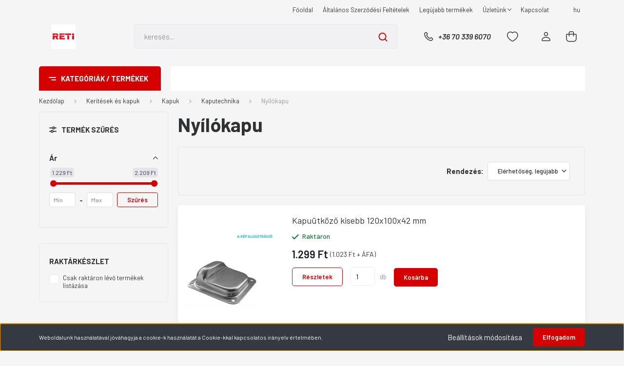

--- FILE ---
content_type: text/html; charset=UTF-8
request_url: https://webshop.retihungary.hu/kaputechnika-871/nyilokapuhoz-vasalat-873
body_size: 44659
content:
<!DOCTYPE html>
<html lang="hu" dir="ltr">
<head>
    <title>Nyílókapu - RETI webáruház</title>
    <meta charset="utf-8">
    <meta name="description" content="Nyílókapu kategóriánkban megtalálja az Önnek legmegfelelőbb terméket. Nézze meg Nyílókapu kategóriánk kínálatát.">
    <meta name="robots" content="index, follow">
    <meta property="og:title" content="" />
    <meta property="og:description" content="" />
    <meta property="og:type" content="website" />
    <meta property="og:url" content="https://webshop.retihungary.hu/kaputechnika-871/nyilokapuhoz-vasalat-873" />
    <meta property="og:image" content="https://retihungary.cdn.shoprenter.hu/custom/retihungary/image/cache/w1200h628/product/s67220.png.webp?lastmod=0.1763710385" />
    <link href="https://retihungary.cdn.shoprenter.hu/custom/retihungary/image/data/Logo/Honlap_ikon.png?lastmod=1751271026.1763710385" rel="icon" />
    <link href="https://retihungary.cdn.shoprenter.hu/custom/retihungary/image/data/Logo/Honlap_ikon.png?lastmod=1751271026.1763710385" rel="apple-touch-icon" />
    <base href="https://webshop.retihungary.hu:443" />
    <meta name="google-site-verification" content="qsi8CJq2FtYKc3qVJQRxT2xwe_NL8srune9fiAlfHkM" />

    <meta name="viewport" content="width=device-width, initial-scale=1, maximum-scale=1, user-scalable=0">
            <link href="https://webshop.retihungary.hu/kerites/kapu/kaputechnika-871/nyilokapuhoz-vasalat-873" rel="canonical">
    
            
                <link rel="preconnect" href="https://fonts.gstatic.com" />
    <link rel="preload" as="style" href="https://fonts.googleapis.com/css2?family=Barlow:ital,wght@0,300;0,400;0,500;0,600;0,700;1,300;1,400;1,500;1,600;1,700&display=swap" />
    <link rel="stylesheet" href="https://fonts.googleapis.com/css2?family=Barlow:ital,wght@0,300;0,400;0,500;0,600;0,700;1,300;1,400;1,500;1,600;1,700&display=swap" media="print" onload="this.media='all'" />
    <noscript>
        <link rel="stylesheet" href="https://fonts.googleapis.com/css2?family=Barlow:ital,wght@0,300;0,400;0,500;0,600;0,700;1,300;1,400;1,500;1,600;1,700&display=swap" />
    </noscript>
    <link href="https://cdnjs.cloudflare.com/ajax/libs/fancybox/3.5.7/jquery.fancybox.min.css" rel="stylesheet" media="print" onload="this.media='all'"/>

            <link rel="stylesheet" href="https://retihungary.cdn.shoprenter.hu/web/compiled/css/jquery_ui.css?v=1768982352" media="screen">
            <link rel="stylesheet" href="https://retihungary.cdn.shoprenter.hu/custom/retihungary/catalog/view/theme/madrid_global/style/1767723329.1689691390.0.1768555624.css?v=null.1763710385" media="all">
        <script>
        window.nonProductQuality = 80;
    </script>
    <script src="https://retihungary.cdn.shoprenter.hu/catalog/view/javascript/jquery/jquery-1.10.2.min.js?v=1484139539"></script>

                
        
    
    <!-- Header JavaScript codes -->
            <script src="https://retihungary.cdn.shoprenter.hu/web/compiled/js/base.js?v=1768982351"></script>
                    <script src="https://retihungary.cdn.shoprenter.hu/web/compiled/js/countdown.js?v=1768982351"></script>
                    <script src="https://retihungary.cdn.shoprenter.hu/web/compiled/js/before_starter2_head.js?v=1768982351"></script>
                    <script src="https://retihungary.cdn.shoprenter.hu/web/compiled/js/before_starter2_productpage.js?v=1768982351"></script>
                    <script src="https://retihungary.cdn.shoprenter.hu/web/compiled/js/nanobar.js?v=1768982351"></script>
                    <script src="https://retihungary.cdn.shoprenter.hu/web/compiled/js/listpage.js?v=1768982351"></script>
                    <!-- Header jQuery onLoad scripts -->
    <script>window.countdownFormat='%D:%H:%M:%S';var BASEURL='https://webshop.retihungary.hu';Currency={"symbol_left":"","symbol_right":" Ft","decimal_place":0,"decimal_point":",","thousand_point":".","currency":"HUF","value":1};var widgetArray={"widget-33":true,"widget-system_price":true,"widget-38":true,"widget-37":true,"widget-24":true,"widget-8":true,"widget-system_manufacturer":true,"widget-14":true,"widget-30":true,"widget-11":true,"widget-34":true,"widget-28":true,"widget-40":true,"widget-21":true,"widget-20":true,"widget-17":true,"widget-5":true,"widget-41":true,"widget-7":true};$(document).ready(function(){});$(window).load(function(){$('.checkbox-list .slice-with-title .slice-options').hide()
$('.checkbox-list .slice-with-title .slice-title a').click(function(){$(this).parents('.slice').find('.slice-options').slideToggle('slow');});$('.radio-list .slice-with-title .slice-options').hide()
$('.radio-list .slice-with-title .slice-title a').click(function(){$(this).parents('.slice').find('.slice-options').slideToggle('slow');});window.filter_overlay.boxStatus=1;window.filter_overlay.contentStatus=1;});</script><script src="https://retihungary.cdn.shoprenter.hu/web/compiled/js/vue/manifest.bundle.js?v=1768982348"></script><script>var ShopRenter=ShopRenter||{};ShopRenter.onCartUpdate=function(callable){document.addEventListener('cartChanged',callable)};ShopRenter.onItemAdd=function(callable){document.addEventListener('AddToCart',callable)};ShopRenter.onItemDelete=function(callable){document.addEventListener('deleteCart',callable)};ShopRenter.onSearchResultViewed=function(callable){document.addEventListener('AuroraSearchResultViewed',callable)};ShopRenter.onSubscribedForNewsletter=function(callable){document.addEventListener('AuroraSubscribedForNewsletter',callable)};ShopRenter.onCheckoutInitiated=function(callable){document.addEventListener('AuroraCheckoutInitiated',callable)};ShopRenter.onCheckoutShippingInfoAdded=function(callable){document.addEventListener('AuroraCheckoutShippingInfoAdded',callable)};ShopRenter.onCheckoutPaymentInfoAdded=function(callable){document.addEventListener('AuroraCheckoutPaymentInfoAdded',callable)};ShopRenter.onCheckoutOrderConfirmed=function(callable){document.addEventListener('AuroraCheckoutOrderConfirmed',callable)};ShopRenter.onCheckoutOrderPaid=function(callable){document.addEventListener('AuroraOrderPaid',callable)};ShopRenter.onCheckoutOrderPaidUnsuccessful=function(callable){document.addEventListener('AuroraOrderPaidUnsuccessful',callable)};ShopRenter.onProductPageViewed=function(callable){document.addEventListener('AuroraProductPageViewed',callable)};ShopRenter.onMarketingConsentChanged=function(callable){document.addEventListener('AuroraMarketingConsentChanged',callable)};ShopRenter.onCustomerRegistered=function(callable){document.addEventListener('AuroraCustomerRegistered',callable)};ShopRenter.onCustomerLoggedIn=function(callable){document.addEventListener('AuroraCustomerLoggedIn',callable)};ShopRenter.onCustomerUpdated=function(callable){document.addEventListener('AuroraCustomerUpdated',callable)};ShopRenter.onCartPageViewed=function(callable){document.addEventListener('AuroraCartPageViewed',callable)};ShopRenter.customer={"userId":0,"userClientIP":"13.58.238.160","userGroupId":8,"customerGroupTaxMode":"gross","customerGroupPriceMode":"gross_net_tax","email":"","phoneNumber":"","name":{"firstName":"","lastName":""}};ShopRenter.theme={"name":"madrid_global","family":"madrid","parent":""};ShopRenter.shop={"name":"retihungary","locale":"hu","currency":{"code":"HUF","rate":1},"domain":"retihungary.myshoprenter.hu"};ShopRenter.page={"route":"product\/list","queryString":"kaputechnika-871\/nyilokapuhoz-vasalat-873"};ShopRenter.formSubmit=function(form,callback){callback();};let loadedAsyncScriptCount=0;function asyncScriptLoaded(position){loadedAsyncScriptCount++;if(position==='body'){if(document.querySelectorAll('.async-script-tag').length===loadedAsyncScriptCount){if(/complete|interactive|loaded/.test(document.readyState)){document.dispatchEvent(new CustomEvent('asyncScriptsLoaded',{}));}else{document.addEventListener('DOMContentLoaded',()=>{document.dispatchEvent(new CustomEvent('asyncScriptsLoaded',{}));});}}}}</script><script type="text/javascript"src="https://retihungary.cdn.shoprenter.hu/web/compiled/js/vue/customerEventDispatcher.bundle.js?v=1768982348"></script>                
            
            <script>window.dataLayer=window.dataLayer||[];function gtag(){dataLayer.push(arguments)};var ShopRenter=ShopRenter||{};ShopRenter.config=ShopRenter.config||{};ShopRenter.config.googleConsentModeDefaultValue="denied";</script>                        <script type="text/javascript" src="https://retihungary.cdn.shoprenter.hu/web/compiled/js/vue/googleConsentMode.bundle.js?v=1768982348"></script>

            <!-- Meta Pixel Code -->
<script>
!function(f,b,e,v,n,t,s)
{if(f.fbq)return;n=f.fbq=function(){n.callMethod?
n.callMethod.apply(n,arguments):n.queue.push(arguments)};
if(!f._fbq)f._fbq=n;n.push=n;n.loaded=!0;n.version='2.0';
n.queue=[];t=b.createElement(e);t.async=!0;
t.src=v;s=b.getElementsByTagName(e)[0];
s.parentNode.insertBefore(t,s)}(window, document,'script',
'https://connect.facebook.net/en_US/fbevents.js');
fbq('consent', 'revoke');
fbq('init', '962516132337280');
fbq('track', 'PageView');
document.addEventListener('AuroraAddedToCart', function(auroraEvent) {
    var fbpId = [];
    var fbpValue = 0;
    var fbpCurrency = '';

    auroraEvent.detail.products.forEach(function(item) {
        fbpValue += parseFloat(item.grossUnitPrice) * item.quantity;
        fbpId.push(item.id);
        fbpCurrency = item.currency;
    });


    fbq('track', 'AddToCart', {
        content_ids: fbpId,
        content_type: 'product',
        value: fbpValue,
        currency: fbpCurrency
    }, {
        eventID: auroraEvent.detail.event.id
    });
})
window.addEventListener('AuroraMarketingCookie.Changed', function(event) {
            let consentStatus = event.detail.isAccepted ? 'grant' : 'revoke';
            if (typeof fbq === 'function') {
                fbq('consent', consentStatus);
            }
        });
</script>
<noscript><img height="1" width="1" style="display:none"
src="https://www.facebook.com/tr?id=962516132337280&ev=PageView&noscript=1"
/></noscript>
<!-- End Meta Pixel Code -->
            <!-- Google Tag Manager -->
<script>(function(w,d,s,l,i){w[l]=w[l]||[];w[l].push({'gtm.start':
new Date().getTime(),event:'gtm.js'});var f=d.getElementsByTagName(s)[0],
j=d.createElement(s),dl=l!='dataLayer'?'&l='+l:'';j.async=true;j.src=
'https://www.googletagmanager.com/gtm.js?id='+i+dl;f.parentNode.insertBefore(j,f);
})(window,document,'script','dataLayer','GTM-WL23XD4');</script>
<!-- End Google Tag Manager -->
            
            
                <!--Global site tag(gtag.js)--><script async src="https://www.googletagmanager.com/gtag/js?id=G-1HRNHXYT5P"></script><script>window.dataLayer=window.dataLayer||[];function gtag(){dataLayer.push(arguments);}
gtag('js',new Date());gtag('config','G-1HRNHXYT5P');</script>                                <script type="text/javascript" src="https://retihungary.cdn.shoprenter.hu/web/compiled/js/vue/GA4EventSender.bundle.js?v=1768982348"></script>

    
    
</head>

    
<body id="body" class="page-body product-list-body category-list-body show-quantity-in-module show-quantity-in-category madrid_global-body desktop-device-body vertical-category-menu " role="document">
<script>ShopRenter.theme.breakpoints={'xs':0,'sm':576,'md':768,'lg':992,'xl':1200,'xxl':1400}</script><!--Google Tag Manager(noscript)--><!--Google<!--End Google Tag Manager(noscript)--><div id="fb-root"></div><script>(function(d,s,id){var js,fjs=d.getElementsByTagName(s)[0];if(d.getElementById(id))return;js=d.createElement(s);js.id=id;js.src="//connect.facebook.net/hu_HU/sdk/xfbml.customerchat.js#xfbml=1&version=v2.12&autoLogAppEvents=1";fjs.parentNode.insertBefore(js,fjs);}(document,"script","facebook-jssdk"));</script>
                    

<!-- cached -->    <div class="nanobar-cookie-cog d-flex-center rounded js-hidden-nanobar-button">
        <svg width="20" height="20" viewBox="0 0 20 20" fill="none" xmlns="http://www.w3.org/2000/svg">
    <path d="M18.0781 10C18.0781 8.75521 18.849 7.77083 20 7.09375C19.7917 6.40104 19.5156 5.72917 19.1771 5.10417C17.8802 5.44271 16.8333 4.9375 15.9479 4.05208C15.0677 3.17187 14.7969 2.11979 15.1354 0.822917C14.5104 0.484375 13.8437 0.208333 13.1458 0C12.4687 1.15625 11.25 1.92187 10 1.92187C8.75521 1.92187 7.53125 1.15625 6.85417 0C6.15625 0.208333 5.48958 0.484375 4.86458 0.822917C5.20312 2.11979 4.93229 3.16667 4.05208 4.05208C3.17187 4.93229 2.11979 5.44271 0.828125 5.10417C0.484375 5.72917 0.208333 6.39583 0 7.09375C1.15625 7.77083 1.92708 8.75521 1.92708 10C1.92708 11.2448 1.15625 12.4687 0 13.1458C0.208333 13.8437 0.484375 14.5104 0.822917 15.1354C2.11979 14.7969 3.16667 15.0677 4.04687 15.9479C4.93229 16.8281 5.19792 17.8802 4.85937 19.1771C5.48958 19.5156 6.15104 19.7917 6.84896 20C7.52604 18.8437 8.75 18.0781 9.99479 18.0781C11.2396 18.0781 12.4635 18.8437 13.1406 20C13.8385 19.7917 14.5052 19.5156 15.1302 19.1771C14.7917 17.8802 15.0625 16.8333 15.9427 15.9479C16.8229 15.0677 17.875 14.5573 19.1719 14.8958C19.5104 14.2656 19.7865 13.599 19.9948 12.9062C18.8437 12.2292 18.0781 11.2448 18.0781 10ZM10 15.1198C7.17708 15.1198 4.88021 12.8281 4.88021 10C4.88021 7.17187 7.17187 4.88021 10 4.88021C12.8281 4.88021 15.1198 7.17187 15.1198 10C15.1198 12.8281 12.8281 15.1198 10 15.1198Z" fill="currentColor"/>
</svg>

    </div>
<div class="Fixed nanobar bg-dark js-nanobar-first-login">
    <div class="container nanobar-container">
        <div class="row flex-column flex-sm-row">
            <div class="col-12 col-sm-6 col-lg-8 nanobar-text-cookies align-self-center text-sm-left">
                Weboldalunk használatával jóváhagyja a cookie-k használatát a Cookie-kkal kapcsolatos irányelv értelmében.
            </div>
            <div class="col-12 col-sm-6 col-lg-4 nanobar-buttons m-sm-0 text-center text-sm-right">
                <a href="#" class="btn btn-link nanobar-settings-button js-nanobar-settings-button">
                    Beállítások módosítása
                </a>
                <a href="#" class="btn btn-primary nanobar-btn js-nanobar-close-cookies" data-button-save-text="Beállítások mentése">
                    Elfogadom
                </a>
            </div>
        </div>
        <div class="nanobar-cookies js-nanobar-cookies flex-column flex-sm-row text-left pt-3 mt-3" style="display: none;">
            <div class="form-check pt-2 pb-2 pr-2 mb-0">
                <input class="form-check-input" type="checkbox" name="required_cookies" disabled checked />
                <label class="form-check-label">
                    Szükséges cookie-k
                    <div class="cookies-help-text text-muted">
                        Ezek a cookie-k segítenek abban, hogy a webáruház használható és működőképes legyen.
                    </div>
                </label>
            </div>
            <div class="form-check pt-2 pb-2 pr-2 mb-0">
                <input class="form-check-input js-nanobar-marketing-cookies" type="checkbox" name="marketing_cookies"
                         checked />
                <label class="form-check-label">
                    Marketing cookie-k
                    <div class="cookies-help-text text-muted">
                        Ezeket a cookie-k segítenek abban, hogy az Ön érdeklődési körének megfelelő reklámokat és termékeket jelenítsük meg a webáruházban.
                    </div>
                </label>
            </div>
        </div>
    </div>
</div>

<script>
    (function ($) {
        $(document).ready(function () {
            new AuroraNanobar.FirstLogNanobarCheckbox(jQuery('.js-nanobar-first-login'), 'bottom');
        });
    })(jQuery);
</script>
<!-- /cached -->
<!-- cached --><div class="Fixed nanobar bg-dark js-nanobar-free-shipping">
    <div class="container nanobar-container">
        <button type="button" class="close js-nanobar-close" aria-label="Close">
            <span aria-hidden="true">&times;</span>
        </button>
        <div class="nanobar-text px-3"></div>
    </div>
</div>

<script>$(document).ready(function(){document.nanobarInstance=new AuroraNanobar.FreeShippingNanobar($('.js-nanobar-free-shipping'),'bottom','500','','1');});</script><!-- /cached -->
                <!-- page-wrap -->

                <div class="page-wrap">
                                                

    <header class="sticky-head">
        <div class="sticky-head-inner">
                    <div class="header-top-line">
                <div class="container">
                    <div class="header-top d-flex justify-content-end">
                        <!-- cached -->
    <ul class="nav headermenu-list">
                    <li class="nav-item">
                <a href="https://webshop.retihungary.hu"
                   target="_self"
                   class="nav-link "
                    title="Főoldal"
                >
                    Főoldal
                </a>
                            </li>
                    <li class="nav-item">
                <a href="https://webshop.retihungary.hu/altalanos_szerzodesi_feltetelek"
                   target="_self"
                   class="nav-link "
                    title="Általános Szerződési Feltételek"
                >
                    Általános Szerződési Feltételek
                </a>
                            </li>
                    <li class="nav-item">
                <a href="https://webshop.retihungary.hu/index.php?route=product/list&amp;latest=31"
                   target="_self"
                   class="nav-link "
                    title="Legújabb termékek"
                >
                    Legújabb termékek
                </a>
                            </li>
                    <li class="nav-item dropdown">
                <a href="https://retihungary.hu"
                   target="_blank"
                   class="nav-link  dropdown-toggle"
                    title="Üzletünk"
                >
                    Üzletünk
                </a>
                                    <ul class="dropdown-hover-menu">
                                                    <li class="dropdown-item">
                                <a href="https://webshop.retihungary.hu/index.php?route=information/sitemap" title="Oldaltérkép" target="_self">
                                    Oldaltérkép
                                </a>
                            </li>
                                            </ul>
                            </li>
                    <li class="nav-item">
                <a href="https://retihungary.hu/#kapcsolat"
                   target="_blank"
                   class="nav-link "
                    title="Kapcsolat"
                >
                    Kapcsolat
                </a>
                            </li>
            </ul>
            <script>$(function(){if($(window).width()>992){window.addEventListener('load',function(){var menu_triggers=document.querySelectorAll('.headermenu-list li.dropdown > a');for(var i=0;i<menu_triggers.length;i++){menu_triggers[i].addEventListener('focus',function(e){for(var j=0;j<menu_triggers.length;j++){menu_triggers[j].parentNode.classList.remove('focus');}
this.parentNode.classList.add('focus');},false);menu_triggers[i].addEventListener('touchend',function(e){if(!this.parentNode.classList.contains('focus')){e.preventDefault();e.target.focus();}},false);}},false);}});</script>    <!-- /cached -->
                        <!-- cached -->


                    
        <div id="languageselect" class="module content-module header-position hide-top languageselect-module" >
                                    <div class="module-body">
                        <form action="/" method="post" enctype="multipart/form-data" id="language-form">
            <div class="d-flex justify-content-lg-between language-items-row">
                                            <div class="language-text active cursor-pointer language-data" data-langcode="hu">
                    <span class="language-change language-code-name">hu</span>
                </div>
                                <input type="hidden" value="" name="language_code" />
                        </div>
            <script>$(window).load(function(){$('.language-change').one('click',function(){var language_code=$(this).parent('.language-data').data('langcode');$('input[name="language_code"]').attr('value',language_code);$('#language-form').submit();});});</script>        </form>
            </div>
            </div>
    
    <!-- /cached -->
                        
                    </div>
                </div>
            </div>
            <div class="header-middle-line ">
                <div class="container">
                    <div class="header-middle">
                        <nav class="navbar navbar-expand-lg">
                            <button id="js-hamburger-icon" class="d-flex d-lg-none" title="Menü">
                                <div class="hamburger-icon position-relative">
                                    <div class="hamburger-icon-line position-absolute line-1"></div>
                                    <div class="hamburger-icon-line position-absolute line-3"></div>
                                </div>
                            </button>
                                                            <!-- cached -->
    <a class="navbar-brand" href="/"><img style="border: 0; max-width: 3000px;" src="https://retihungary.cdn.shoprenter.hu/custom/retihungary/image/cache/w3000h1500m00/Logo/Logo_Shoprenter__1_-removebg-preview.png?v=1757680932" title="RETI webáruház" alt="RETI webáruház" /></a>
<!-- /cached -->
                                
<div class="dropdown search-module d-flex">
    <div class="input-group">
        <input class="form-control disableAutocomplete" type="text" placeholder="keresés..." value=""
               id="filter_keyword" 
               onclick="this.value=(this.value==this.defaultValue)?'':this.value;"/>
        <div class="input-group-append">
            <button title="Keresés" class="btn btn-link" onclick="moduleSearch();">
                <svg width="19" height="18" viewBox="0 0 19 18" fill="none" xmlns="http://www.w3.org/2000/svg">
    <path d="M17.4492 17L13.4492 13M8.47698 15.0555C4.59557 15.0555 1.44922 11.9092 1.44922 8.02776C1.44922 4.14635 4.59557 1 8.47698 1C12.3584 1 15.5047 4.14635 15.5047 8.02776C15.5047 11.9092 12.3584 15.0555 8.47698 15.0555Z" stroke="currentColor" stroke-width="2" stroke-linecap="round" stroke-linejoin="round"/>
</svg>

            </button>
        </div>
    </div>

    <input type="hidden" id="filter_description" value="0"/>
    <input type="hidden" id="search_shopname" value="retihungary"/>
    <div id="results" class="dropdown-menu search-results p-0"></div>
</div>



                                                                                    <a class="nav-link header-phone-box header-middle-right-link d-none d-lg-flex" href="tel:+36 70 339 6070">
                                <svg width="24" height="24" viewBox="0 0 24 24" fill="none" xmlns="http://www.w3.org/2000/svg">
    <path fill-rule="evenodd" clip-rule="evenodd" d="M10.8561 13.1444C9.68615 11.9744 8.80415 10.6644 8.21815 9.33536C8.09415 9.05436 8.16715 8.72536 8.38415 8.50836L9.20315 7.69036C9.87415 7.01936 9.87415 6.07036 9.28815 5.48436L8.11415 4.31036C7.33315 3.52936 6.06715 3.52936 5.28615 4.31036L4.63415 4.96236C3.89315 5.70336 3.58415 6.77236 3.78415 7.83236C4.27815 10.4454 5.79615 13.3064 8.24515 15.7554C10.6941 18.2044 13.5551 19.7224 16.1681 20.2164C17.2281 20.4164 18.2971 20.1074 19.0381 19.3664L19.6891 18.7154C20.4701 17.9344 20.4701 16.6684 19.6891 15.8874L18.5161 14.7144C17.9301 14.1284 16.9801 14.1284 16.3951 14.7144L15.4921 15.6184C15.2751 15.8354 14.9461 15.9084 14.6651 15.7844C13.3361 15.1974 12.0261 14.3144 10.8561 13.1444Z" stroke="currentColor" stroke-width="1.5" stroke-linecap="round" stroke-linejoin="round"/>
</svg>

                                +36 70 339 6070
                            </a>
                                                                                    <div id="js-wishlist-module-wrapper">
                                <hx:include src="/_fragment?_path=_format%3Dhtml%26_locale%3Den%26_controller%3Dmodule%252Fwishlist&amp;_hash=sB1IVj3MveBcj%2B%2FISw0vzjJUdjHW6BnJcrY4R5uOaws%3D"></hx:include>
                            </div>
                                                        <!-- cached -->
    <ul class="nav login-list">
                    <li class="nav-item">
                <a class="nav-link header-middle-right-link" href="index.php?route=account/login" title="Belépés / Regisztráció">
                    <span class="header-user-icon">
                        <svg width="18" height="20" viewBox="0 0 18 20" fill="none" xmlns="http://www.w3.org/2000/svg">
    <path fill-rule="evenodd" clip-rule="evenodd" d="M11.4749 2.52513C12.8417 3.89197 12.8417 6.10804 11.4749 7.47488C10.1081 8.84172 7.89199 8.84172 6.52515 7.47488C5.15831 6.10804 5.15831 3.89197 6.52515 2.52513C7.89199 1.15829 10.1081 1.15829 11.4749 2.52513Z" stroke="currentColor" stroke-width="1.5" stroke-linecap="round" stroke-linejoin="round"/>
    <path fill-rule="evenodd" clip-rule="evenodd" d="M1 16.5V17.5C1 18.052 1.448 18.5 2 18.5H16C16.552 18.5 17 18.052 17 17.5V16.5C17 13.474 13.048 11.508 9 11.508C4.952 11.508 1 13.474 1 16.5Z" stroke="currentColor" stroke-width="1.5" stroke-linecap="round" stroke-linejoin="round"/>
</svg>

                    </span>
                </a>
            </li>
            </ul>
<!-- /cached -->
                            <div id="header-cart-wrapper">
                                <div id="js-cart">
                                    <hx:include src="/_fragment?_path=_format%3Dhtml%26_locale%3Den%26_controller%3Dmodule%252Fcart&amp;_hash=KCMXiuyYrNK92uOzwG6Bm528rSrFwk5OtAEB2auVTB4%3D"></hx:include>
                                </div>
                            </div>
                        </nav>
                    </div>
                </div>
            </div>
            <div class="header-bottom-line d-none d-lg-block">
                <div class="container">
                    


                    
            <div id="module_category_wrapper" class="module-category-wrapper">
        <div id="category" class="module content-module header-position category-module" >
                    <div class="module-head">
                            <span class="category-menu-hamburger-icon"></span>
                        <div class="module-head-title">Kategóriák / Termékek</div>
        </div>
            <div class="module-body">
                    <div id="category-nav">
        

    <ul class="nav nav-pills category category-menu sf-menu sf-horizontal builded">
        <li id="cat_1583" class="nav-item item category-list module-list parent even">
    <a href="https://webshop.retihungary.hu/ingyenes-szallitas" class="nav-link">
                                    <img
    src='https://retihungary.cdn.shoprenter.hu/custom/retihungary/image/cache/w24h24/Piktogramok/Piktogramok-imgyenes-szallitas.png.webp?lastmod=0.1763710385'

    
            width="24"
    
            height="24"
    
    
    
    alt="Ingyenes szállítás"

    
    
    />

                <span>Ingyenes szállítás</span>
    </a>
            <ul class="nav flex-column children"><li id="cat_1585" class="nav-item item category-list module-list even">
    <a href="https://webshop.retihungary.hu/ingyenes-szallitas/csibefonatok-1585" class="nav-link">
                <span>Csibefonatok</span>
    </a>
    </li><li id="cat_1587" class="nav-item item category-list module-list odd">
    <a href="https://webshop.retihungary.hu/ingyenes-szallitas/dekor-keritesek-1587" class="nav-link">
                <span>Dekor kerítések</span>
    </a>
    </li><li id="cat_1589" class="nav-item item category-list module-list even">
    <a href="https://webshop.retihungary.hu/ingyenes-szallitas/drotfonatok-1589" class="nav-link">
                <span>Drótfonatok</span>
    </a>
    </li><li id="cat_1592" class="nav-item item category-list module-list odd">
    <a href="https://webshop.retihungary.hu/ingyenes-szallitas/ponthegesztett-tekercses-keritesek-1592" class="nav-link">
                <span>Ponthegesztett tekercses kerítések</span>
    </a>
    </li><li id="cat_1593" class="nav-item item category-list module-list even">
    <a href="https://webshop.retihungary.hu/ingyenes-szallitas/tenyeszto-halok-1593" class="nav-link">
                <span>Tenyésztő hálók</span>
    </a>
    </li><li id="cat_1595" class="nav-item item category-list module-list odd">
    <a href="https://webshop.retihungary.hu/ingyenes-szallitas/vadhalok-1595" class="nav-link">
                <span>Vadhálók</span>
    </a>
    </li></ul>
    </li><li id="cat_1568" class="nav-item item category-list module-list odd">
    <a href="https://webshop.retihungary.hu/ajandekotletek" class="nav-link">
                                    <img
    src='https://retihungary.cdn.shoprenter.hu/custom/retihungary/image/cache/w24h24/Piktogramok/Ajandek-otletek.png.webp?lastmod=0.1763710385'

    
            width="24"
    
            height="24"
    
    
    
    alt="Ajándékötletek"

    
    
    />

                <span>Ajándékötletek</span>
    </a>
    </li><li id="cat_288" class="nav-item item category-list module-list parent even">
    <a href="https://webshop.retihungary.hu/szerszamok-288" class="nav-link">
                                    <img
    src='https://retihungary.cdn.shoprenter.hu/custom/retihungary/image/cache/w24h24/Piktogramok/Markak.png.webp?lastmod=0.1763710385'

    
            width="24"
    
            height="24"
    
    
    
    alt="Márkák"

    
    
    />

                <span>Márkák</span>
    </a>
            <ul class="nav flex-column children"><li id="cat_1533" class="nav-item item category-list module-list even">
    <a href="https://webshop.retihungary.hu/szerszamok-288/bosch-1533" class="nav-link">
                <span>Bosch</span>
    </a>
    </li><li id="cat_1485" class="nav-item item category-list module-list odd">
    <a href="https://webshop.retihungary.hu/szerszamok-288/dewalt-1485" class="nav-link">
                <span>DeWalt</span>
    </a>
    </li><li id="cat_1423" class="nav-item item category-list module-list parent even">
    <a href="https://webshop.retihungary.hu/szerszamok-288/knipex-1423" class="nav-link">
                <span>Knipex</span>
    </a>
            <ul class="nav flex-column children"><li id="cat_1426" class="nav-item item category-list module-list even">
    <a href="https://webshop.retihungary.hu/szerszamok-288/knipex-1423/fogok-kulcsok-1426" class="nav-link">
                <span>Fogók, kulcsok</span>
    </a>
    </li></ul>
    </li><li id="cat_1065" class="nav-item item category-list module-list parent odd">
    <a href="https://webshop.retihungary.hu/szerszamok-288/milwaukee-1065" class="nav-link">
                <span>Milwaukee</span>
    </a>
            <ul class="nav flex-column children"><li id="cat_1071" class="nav-item item category-list module-list even">
    <a href="https://webshop.retihungary.hu/szerszamok-288/milwaukee-1065/milwaukee-kiegesztok-1071" class="nav-link">
                <span>Milwaukee kiegésztők</span>
    </a>
    </li><li id="cat_1068" class="nav-item item category-list module-list odd">
    <a href="https://webshop.retihungary.hu/szerszamok-288/milwaukee-1065/milwaukee-szerszamgepek" class="nav-link">
                <span>Milwaukee szerszámgépek</span>
    </a>
    </li><li id="cat_1074" class="nav-item item category-list module-list even">
    <a href="https://webshop.retihungary.hu/szerszamok-288/milwaukee-1065/milwaukee-egyeb-1074" class="nav-link">
                <span>Milwaukee egyéb</span>
    </a>
    </li></ul>
    </li><li id="cat_1034" class="nav-item item category-list module-list parent even">
    <a href="https://webshop.retihungary.hu/szerszamok-288/mupro-1034" class="nav-link">
                <span>MÜPRO</span>
    </a>
            <ul class="nav flex-column children"><li id="cat_1410" class="nav-item item category-list module-list even">
    <a href="https://webshop.retihungary.hu/szerszamok-288/mupro-1034/csobilincsek-1410" class="nav-link">
                <span>Csőbilincsek</span>
    </a>
    </li><li id="cat_1416" class="nav-item item category-list module-list odd">
    <a href="https://webshop.retihungary.hu/szerszamok-288/mupro-1034/egyeb-1416" class="nav-link">
                <span>Egyéb</span>
    </a>
    </li><li id="cat_1407" class="nav-item item category-list module-list even">
    <a href="https://webshop.retihungary.hu/szerszamok-288/mupro-1034/szereloanyagok-1407" class="nav-link">
                <span>Szerelőanyagok</span>
    </a>
    </li><li id="cat_1413" class="nav-item item category-list module-list odd">
    <a href="https://webshop.retihungary.hu/szerszamok-288/mupro-1034/zajvedelem-1413" class="nav-link">
                <span>Zajvédelem</span>
    </a>
    </li></ul>
    </li><li id="cat_1435" class="nav-item item category-list module-list odd">
    <a href="https://webshop.retihungary.hu/szerszamok-288/thermacell-1435" class="nav-link">
                <span>Thermacell</span>
    </a>
    </li></ul>
    </li><li id="cat_1530" class="nav-item item category-list module-list odd">
    <a href="https://webshop.retihungary.hu/utolso-darabok" class="nav-link">
                                    <img
    src='https://retihungary.cdn.shoprenter.hu/custom/retihungary/image/cache/w24h24/Piktogramok/Utolso_darabok.png.webp?lastmod=0.1763710385'

    
            width="24"
    
            height="24"
    
    
    
    alt="Utolsó darabok"

    
    
    />

                <span>Utolsó darabok</span>
    </a>
    </li><li id="cat_2" class="nav-item item category-list module-list selected parent even">
    <a href="https://webshop.retihungary.hu/kerites" class="nav-link">
                                    <img
    src='https://retihungary.cdn.shoprenter.hu/custom/retihungary/image/cache/w24h24/Piktogramok/Kerites_pik.png.webp?lastmod=0.1763710385'

    
            width="24"
    
            height="24"
    
    
    
    alt="Kerítések és kapuk"

    
    
    />

                <span>Kerítések és kapuk</span>
    </a>
            <ul class="nav flex-column children"><li id="cat_1401" class="nav-item item category-list module-list parent even">
    <a href="https://webshop.retihungary.hu/kerites/arnyekolo-halok-1401" class="nav-link">
                <span>Árnyékolók</span>
    </a>
            <ul class="nav flex-column children"><li id="cat_66" class="nav-item item category-list module-list even">
    <a href="https://webshop.retihungary.hu/kerites/arnyekolo-halok-1401/ok-66" class="nav-link">
                <span>Árnyékoló hálók</span>
    </a>
    </li><li id="cat_1214" class="nav-item item category-list module-list odd">
    <a href="https://webshop.retihungary.hu/kerites/arnyekolo-halok-1401/tablas-keriteshez-1214" class="nav-link">
                <span>Árnyékoló szalagok</span>
    </a>
    </li></ul>
    </li><li id="cat_3" class="nav-item item category-list module-list parent odd">
    <a href="https://webshop.retihungary.hu/kerites/csibefonat" class="nav-link">
                <span>Csibefonatok</span>
    </a>
            <ul class="nav flex-column children"><li id="cat_21" class="nav-item item category-list module-list even">
    <a href="https://webshop.retihungary.hu/kerites/csibefonat/horganyzott-21" class="nav-link">
                <span>Horganyzott csibefonat</span>
    </a>
    </li><li id="cat_19" class="nav-item item category-list module-list odd">
    <a href="https://webshop.retihungary.hu/kerites/csibefonat/pvc-19" class="nav-link">
                <span>PVC bevonatos csibefonat</span>
    </a>
    </li></ul>
    </li><li id="cat_1029" class="nav-item item category-list module-list parent even">
    <a href="https://webshop.retihungary.hu/kerites/dekor-kerites" class="nav-link">
                <span>Dekor kerítések</span>
    </a>
            <ul class="nav flex-column children"><li id="cat_1205" class="nav-item item category-list module-list even">
    <a href="https://webshop.retihungary.hu/kerites/dekor-kerites/dekor-kerites-1205" class="nav-link">
                <span>Dekor kerítés</span>
    </a>
    </li><li id="cat_1208" class="nav-item item category-list module-list odd">
    <a href="https://webshop.retihungary.hu/kerites/dekor-kerites/mufuves-kerites-1208" class="nav-link">
                <span>Műfüves kerítés</span>
    </a>
    </li></ul>
    </li><li id="cat_4" class="nav-item item category-list module-list parent odd">
    <a href="https://webshop.retihungary.hu/kerites/drotfonat" class="nav-link">
                <span>Drótfonatok</span>
    </a>
            <ul class="nav flex-column children"><li id="cat_31" class="nav-item item category-list module-list even">
    <a href="https://webshop.retihungary.hu/kerites/drotfonat/horgonyzott-31" class="nav-link">
                <span>Horganyzott drótfonat</span>
    </a>
    </li><li id="cat_1534" class="nav-item item category-list module-list odd">
    <a href="https://webshop.retihungary.hu/kerites/drotfonat/mufuves-kerites-1534" class="nav-link">
                <span>Műfüves kerítés</span>
    </a>
    </li><li id="cat_6" class="nav-item item category-list module-list even">
    <a href="https://webshop.retihungary.hu/kerites/drotfonat/pvc-6" class="nav-link">
                <span>PVC bevonatos drótfonat</span>
    </a>
    </li></ul>
    </li><li id="cat_67" class="nav-item item category-list module-list even">
    <a href="https://webshop.retihungary.hu/kerites/gabion-kosarak" class="nav-link">
                <span>Gabion kosarak</span>
    </a>
    </li><li id="cat_11" class="nav-item item category-list module-list parent odd">
    <a href="https://webshop.retihungary.hu/kerites/huzalok" class="nav-link">
                <span>Huzalok</span>
    </a>
            <ul class="nav flex-column children"><li id="cat_13" class="nav-item item category-list module-list even">
    <a href="https://webshop.retihungary.hu/kerites/huzalok/kotozo-13" class="nav-link">
                <span>Kötöződrót</span>
    </a>
    </li><li id="cat_1536" class="nav-item item category-list module-list odd">
    <a href="https://webshop.retihungary.hu/kerites/huzalok/penges-huzal-1536" class="nav-link">
                <span>Pengés huzal</span>
    </a>
    </li><li id="cat_1471" class="nav-item item category-list module-list even">
    <a href="https://webshop.retihungary.hu/kerites/huzalok/tuskes-huzal-1471" class="nav-link">
                <span>Tüskés huzal</span>
    </a>
    </li><li id="cat_15" class="nav-item item category-list module-list odd">
    <a href="https://webshop.retihungary.hu/kerites/huzalok/vezer-15" class="nav-link">
                <span>Vezérdrót</span>
    </a>
    </li></ul>
    </li><li id="cat_1088" class="nav-item item category-list module-list selected parent even">
    <a href="https://webshop.retihungary.hu/kerites/kapu" class="nav-link">
                <span>Kapuk</span>
    </a>
            <ul class="nav flex-column children"><li id="cat_1103" class="nav-item item category-list module-list even">
    <a href="https://webshop.retihungary.hu/kerites/kapu/egyszarnyu-kapuk-1103" class="nav-link">
                <span>Egyszárnyú kapuk</span>
    </a>
    </li><li id="cat_1106" class="nav-item item category-list module-list odd">
    <a href="https://webshop.retihungary.hu/kerites/kapu/ketszarnyu-kapuk-1106" class="nav-link">
                <span>Kétszárnyú kapuk</span>
    </a>
    </li><li id="cat_871" class="nav-item item category-list module-list selected parent even">
    <a href="https://webshop.retihungary.hu/kerites/kapu/kaputechnika-871" class="nav-link">
                <span>Kaputechnika</span>
    </a>
            <ul class="nav flex-column children"><li id="cat_873" class="nav-item item category-list module-list selected even">
    <a href="https://webshop.retihungary.hu/kerites/kapu/kaputechnika-871/nyilokapuhoz-vasalat-873" class="nav-link">
                <span><b>Nyílókapu</b></span>
    </a>
    </li><li id="cat_872" class="nav-item item category-list module-list odd">
    <a href="https://webshop.retihungary.hu/kerites/kapu/kaputechnika-871/tolokapuhoz-vasalat-872" class="nav-link">
                <span>Tolókapu</span>
    </a>
    </li><li id="cat_874" class="nav-item item category-list module-list even">
    <a href="https://webshop.retihungary.hu/kerites/kapu/kaputechnika-871/uszokapu-szett-kellekek-874" class="nav-link">
                <span>Úszókapu</span>
    </a>
    </li></ul>
    </li></ul>
    </li><li id="cat_1529" class="nav-item item category-list module-list odd">
    <a href="https://webshop.retihungary.hu/kerites/labazati-elemek-1529" class="nav-link">
                <span>Lábazati elemek</span>
    </a>
    </li><li id="cat_1076" class="nav-item item category-list module-list parent even">
    <a href="https://webshop.retihungary.hu/kerites/oszlopok-es-kiegeszitok" class="nav-link">
                <span>Oszlopok és kiegészítők</span>
    </a>
            <ul class="nav flex-column children"><li id="cat_1091" class="nav-item item category-list module-list parent even">
    <a href="https://webshop.retihungary.hu/kerites/oszlopok-es-kiegeszitok/60x40-es-zartszelveny-1091" class="nav-link">
                <span>60x40 mm oszlop</span>
    </a>
            <ul class="nav flex-column children"><li id="cat_1252" class="nav-item item category-list module-list even">
    <a href="https://webshop.retihungary.hu/kerites/oszlopok-es-kiegeszitok/60x40-es-zartszelveny-1091/antracit-1252" class="nav-link">
                <span>Antracit</span>
    </a>
    </li><li id="cat_1246" class="nav-item item category-list module-list odd">
    <a href="https://webshop.retihungary.hu/kerites/oszlopok-es-kiegeszitok/60x40-es-zartszelveny-1091/horganyzott-1246" class="nav-link">
                <span>Horganyzott</span>
    </a>
    </li><li id="cat_1249" class="nav-item item category-list module-list even">
    <a href="https://webshop.retihungary.hu/kerites/oszlopok-es-kiegeszitok/60x40-es-zartszelveny-1091/zold-1249" class="nav-link">
                <span>Zöld</span>
    </a>
    </li></ul>
    </li><li id="cat_1094" class="nav-item item category-list module-list odd">
    <a href="https://webshop.retihungary.hu/kerites/oszlopok-es-kiegeszitok/csooszlop-1094" class="nav-link">
                <span>Csőoszlop</span>
    </a>
    </li><li id="cat_1097" class="nav-item item category-list module-list even">
    <a href="https://webshop.retihungary.hu/kerites/oszlopok-es-kiegeszitok/omega-oszlop-1097" class="nav-link">
                <span>C és Z oszlop</span>
    </a>
    </li><li id="cat_1539" class="nav-item item category-list module-list odd">
    <a href="https://webshop.retihungary.hu/kerites/oszlopok-es-kiegeszitok/tamaszto-oszlop-1539" class="nav-link">
                <span>Támasztó oszlop</span>
    </a>
    </li><li id="cat_1100" class="nav-item item category-list module-list parent even">
    <a href="https://webshop.retihungary.hu/kerites/oszlopok-es-kiegeszitok/oszlop-kiegeszitok-1100" class="nav-link">
                <span>Rögzítők</span>
    </a>
            <ul class="nav flex-column children"><li id="cat_1240" class="nav-item item category-list module-list even">
    <a href="https://webshop.retihungary.hu/kerites/oszlopok-es-kiegeszitok/oszlop-kiegeszitok-1100/bilincs-1240" class="nav-link">
                <span>Bilincs</span>
    </a>
    </li><li id="cat_1243" class="nav-item item category-list module-list odd">
    <a href="https://webshop.retihungary.hu/kerites/oszlopok-es-kiegeszitok/oszlop-kiegeszitok-1100/kerites-rogzitok-1243" class="nav-link">
                <span>Kerítés rögzítők</span>
    </a>
    </li></ul>
    </li><li id="cat_1432" class="nav-item item category-list module-list odd">
    <a href="https://webshop.retihungary.hu/kerites/oszlopok-es-kiegeszitok/szolar-lampa-1432" class="nav-link">
                <span>Szolár lámpa</span>
    </a>
    </li><li id="cat_1082" class="nav-item item category-list module-list even">
    <a href="https://webshop.retihungary.hu/kerites/oszlopok-es-kiegeszitok/talajcsavar-1082" class="nav-link">
                <span>Talajcsavar</span>
    </a>
    </li><li id="cat_403" class="nav-item item category-list module-list parent odd">
    <a href="https://webshop.retihungary.hu/kerites/oszlopok-es-kiegeszitok/zartszelveny-dugok-403" class="nav-link">
                <span>Zártszelvény dugók</span>
    </a>
            <ul class="nav flex-column children"><li id="cat_1056" class="nav-item item category-list module-list even">
    <a href="https://webshop.retihungary.hu/kerites/oszlopok-es-kiegeszitok/zartszelveny-dugok-403/csodugok-1056" class="nav-link">
                <span>Csődugók</span>
    </a>
    </li><li id="cat_439" class="nav-item item category-list module-list odd">
    <a href="https://webshop.retihungary.hu/kerites/oszlopok-es-kiegeszitok/zartszelveny-dugok-403/zartszelveny-dugok-439" class="nav-link">
                <span>Zártszelvény dugók</span>
    </a>
    </li></ul>
    </li></ul>
    </li><li id="cat_18" class="nav-item item category-list module-list odd">
    <a href="https://webshop.retihungary.hu/kerites/ponthegesztett-sikhalo" class="nav-link">
                <span>Ponthegesztett síkhálók</span>
    </a>
    </li><li id="cat_7" class="nav-item item category-list module-list parent even">
    <a href="https://webshop.retihungary.hu/kerites/ponthegesztett-tekercses-kerites" class="nav-link">
                <span>Ponthegesztett tekercses kerítések</span>
    </a>
            <ul class="nav flex-column children"><li id="cat_1234" class="nav-item item category-list module-list even">
    <a href="https://webshop.retihungary.hu/kerites/ponthegesztett-tekercses-kerites/horganyzott-1234" class="nav-link">
                <span>Horganyzott ponthegesztett tekercses kerítés</span>
    </a>
    </li><li id="cat_1237" class="nav-item item category-list module-list odd">
    <a href="https://webshop.retihungary.hu/kerites/ponthegesztett-tekercses-kerites/pvc-1237" class="nav-link">
                <span>PVC bevonatos ponthegesztett tekercses kerítés</span>
    </a>
    </li></ul>
    </li><li id="cat_5" class="nav-item item category-list module-list parent odd">
    <a href="https://webshop.retihungary.hu/kerites/tablas-kerites" class="nav-link">
                <span>Táblás kerítéselemek</span>
    </a>
            <ul class="nav flex-column children"><li id="cat_36" class="nav-item item category-list module-list even">
    <a href="https://webshop.retihungary.hu/kerites/tablas-kerites/2d-keriteselemek-36" class="nav-link">
                <span>2D kerítéselemek</span>
    </a>
    </li><li id="cat_33" class="nav-item item category-list module-list odd">
    <a href="https://webshop.retihungary.hu/kerites/tablas-kerites/3d-keriteselemek" class="nav-link">
                <span>3D kerítéselemek</span>
    </a>
    </li></ul>
    </li><li id="cat_40" class="nav-item item category-list module-list even">
    <a href="https://webshop.retihungary.hu/kerites/tenyeszto-halo" class="nav-link">
                <span>Tenyésztő hálók</span>
    </a>
    </li><li id="cat_29" class="nav-item item category-list module-list parent odd">
    <a href="https://webshop.retihungary.hu/kerites/vadhalo" class="nav-link">
                <span>Vadhálók</span>
    </a>
            <ul class="nav flex-column children"><li id="cat_30" class="nav-item item category-list module-list even">
    <a href="https://webshop.retihungary.hu/kerites/vadhalo/csavart-vadhalo" class="nav-link">
                <span>Csavart vadháló</span>
    </a>
    </li><li id="cat_32" class="nav-item item category-list module-list odd">
    <a href="https://webshop.retihungary.hu/kerites/vadhalo/ponthegesztett-32" class="nav-link">
                <span>Ponthegesztett vadháló</span>
    </a>
    </li><li id="cat_1267" class="nav-item item category-list module-list even">
    <a href="https://webshop.retihungary.hu/kerites/vadhalo/tsunami" class="nav-link">
                <span>TSUNAMI®</span>
    </a>
    </li></ul>
    </li></ul>
    </li><li id="cat_1486" class="nav-item item category-list module-list parent odd">
    <a href="https://webshop.retihungary.hu/szerszamgepek" class="nav-link">
                                    <img
    src='https://retihungary.cdn.shoprenter.hu/custom/retihungary/image/cache/w24h24/Piktogramok/Szerszamgep-pik.png.webp?lastmod=0.1763710385'

    
            width="24"
    
            height="24"
    
    
    
    alt="Szerszámgépek és tartozékok"

    
    
    />

                <span>Szerszámgépek és tartozékok</span>
    </a>
            <ul class="nav flex-column children"><li id="cat_1491" class="nav-item item category-list module-list parent even">
    <a href="https://webshop.retihungary.hu/szerszamgepek/furas-es-veses" class="nav-link">
                <span>Fúrás és vésés</span>
    </a>
            <ul class="nav flex-column children"><li id="cat_1493" class="nav-item item category-list module-list even">
    <a href="https://webshop.retihungary.hu/szerszamgepek/furas-es-veses/utvecsavarozo-1493" class="nav-link">
                <span>Ütvecsavarozók</span>
    </a>
    </li><li id="cat_1489" class="nav-item item category-list module-list odd">
    <a href="https://webshop.retihungary.hu/szerszamgepek/furas-es-veses/szerszamgepek-utvefuro-csavarozo" class="nav-link">
                <span>Ütvefúró-csavarozók</span>
    </a>
    </li></ul>
    </li><li id="cat_864" class="nav-item item category-list module-list parent odd">
    <a href="https://webshop.retihungary.hu/szerszamgepek/menetkeszito-szerszamok-864" class="nav-link">
                <span>Menetkészítő szerszámok</span>
    </a>
            <ul class="nav flex-column children"><li id="cat_865" class="nav-item item category-list module-list even">
    <a href="https://webshop.retihungary.hu/szerszamgepek/menetkeszito-szerszamok-864/gepi-menetfurok-865" class="nav-link">
                <span>Gépi menetfúrók</span>
    </a>
    </li><li id="cat_866" class="nav-item item category-list module-list odd">
    <a href="https://webshop.retihungary.hu/szerszamgepek/menetkeszito-szerszamok-864/kezi-menetfurok-866" class="nav-link">
                <span>Kézi menetfúrók</span>
    </a>
    </li><li id="cat_869" class="nav-item item category-list module-list even">
    <a href="https://webshop.retihungary.hu/szerszamgepek/menetkeszito-szerszamok-864/menetmetszo-869" class="nav-link">
                <span>Menetmetsző</span>
    </a>
    </li></ul>
    </li><li id="cat_1515" class="nav-item item category-list module-list even">
    <a href="https://webshop.retihungary.hu/szerszamgepek/rogzites-1515" class="nav-link">
                <span>Rögzítés</span>
    </a>
    </li><li id="cat_1496" class="nav-item item category-list module-list parent odd">
    <a href="https://webshop.retihungary.hu/szerszamgepek/tartozekok-1496" class="nav-link">
                <span>Tartozékok</span>
    </a>
            <ul class="nav flex-column children"><li id="cat_424" class="nav-item item category-list module-list parent even">
    <a href="https://webshop.retihungary.hu/szerszamgepek/tartozekok-1496/csiszolas-424" class="nav-link">
                <span>Csiszolás és vágás</span>
    </a>
            <ul class="nav flex-column children"><li id="cat_437" class="nav-item item category-list module-list even">
    <a href="https://webshop.retihungary.hu/szerszamgepek/tartozekok-1496/csiszolas-424/tisztitokorongok-437" class="nav-link">
                <span>Tisztítókorongok</span>
    </a>
    </li><li id="cat_433" class="nav-item item category-list module-list odd">
    <a href="https://webshop.retihungary.hu/szerszamgepek/tartozekok-1496/csiszolas-424/vagokorongok-433" class="nav-link">
                <span>Vágókorongok</span>
    </a>
    </li></ul>
    </li></ul>
    </li><li id="cat_1511" class="nav-item item category-list module-list parent even">
    <a href="https://webshop.retihungary.hu/szerszamgepek/csiszolok-es-polirozok-1511" class="nav-link">
                <span>Vágás, csiszolás és polírozás</span>
    </a>
            <ul class="nav flex-column children"><li id="cat_1518" class="nav-item item category-list module-list even">
    <a href="https://webshop.retihungary.hu/szerszamgepek/csiszolok-es-polirozok-1511/csziszolok-1518" class="nav-link">
                <span>Csiszolók</span>
    </a>
    </li><li id="cat_1520" class="nav-item item category-list module-list odd">
    <a href="https://webshop.retihungary.hu/szerszamgepek/csiszolok-es-polirozok-1511/fureszek-1520" class="nav-link">
                <span>Fűrészek</span>
    </a>
    </li><li id="cat_1514" class="nav-item item category-list module-list even">
    <a href="https://webshop.retihungary.hu/szerszamgepek/csiszolok-es-polirozok-1511/polirozok-1514" class="nav-link">
                <span>Polírozók</span>
    </a>
    </li><li id="cat_1512" class="nav-item item category-list module-list odd">
    <a href="https://webshop.retihungary.hu/szerszamgepek/csiszolok-es-polirozok-1511/sarokcsiszolo-1512" class="nav-link">
                <span>Sarokcsiszolók</span>
    </a>
    </li></ul>
    </li><li id="cat_422" class="nav-item item category-list module-list odd">
    <a href="https://webshop.retihungary.hu/szerszamgepek/epitoipari-eszkozok-422" class="nav-link">
                <span>Vágókorongok</span>
    </a>
    </li><li id="cat_1516" class="nav-item item category-list module-list even">
    <a href="https://webshop.retihungary.hu/szerszamgepek/zsirzok-1516" class="nav-link">
                <span>Zsírzók</span>
    </a>
    </li></ul>
    </li><li id="cat_1508" class="nav-item item category-list module-list parent even">
    <a href="https://webshop.retihungary.hu/kezi-szerszamok-es-tartozekok-1508" class="nav-link">
                                    <img
    src='https://retihungary.cdn.shoprenter.hu/custom/retihungary/image/cache/w24h24/Piktogramok/Szerszam-pik.png.webp?lastmod=0.1763710385'

    
            width="24"
    
            height="24"
    
    
    
    alt="Kézi szerszámok és tartozékok"

    
    
    />

                <span>Kézi szerszámok és tartozékok</span>
    </a>
            <ul class="nav flex-column children"><li id="cat_1527" class="nav-item item category-list module-list even">
    <a href="https://webshop.retihungary.hu/kezi-szerszamok-es-tartozekok-1508/csavarhuzok-1527" class="nav-link">
                <span>Csavarhúzók</span>
    </a>
    </li><li id="cat_1523" class="nav-item item category-list module-list odd">
    <a href="https://webshop.retihungary.hu/kezi-szerszamok-es-tartozekok-1508/cso-es-vizpumpafogo-1523" class="nav-link">
                <span>Cső- és vízpumpafogók</span>
    </a>
    </li><li id="cat_1525" class="nav-item item category-list module-list even">
    <a href="https://webshop.retihungary.hu/kezi-szerszamok-es-tartozekok-1508/fogok-1525" class="nav-link">
                <span>Fogók</span>
    </a>
    </li><li id="cat_1524" class="nav-item item category-list module-list odd">
    <a href="https://webshop.retihungary.hu/kezi-szerszamok-es-tartozekok-1508/huzalcsupaszito-fogok-kabelcsupaszito-szerszamok-1524" class="nav-link">
                <span>Huzalcsupaszító fogók, kábelcsupaszító szerszámok </span>
    </a>
    </li><li id="cat_1172" class="nav-item item category-list module-list parent even">
    <a href="https://webshop.retihungary.hu/kezi-szerszamok-es-tartozekok-1508/meroeszkozok-1172" class="nav-link">
                <span>Mérőeszközök</span>
    </a>
            <ul class="nav flex-column children"><li id="cat_1348" class="nav-item item category-list module-list even">
    <a href="https://webshop.retihungary.hu/kezi-szerszamok-es-tartozekok-1508/meroeszkozok-1172/meroszalagok-1348" class="nav-link">
                <span>Mérőszalagok</span>
    </a>
    </li><li id="cat_1197" class="nav-item item category-list module-list odd">
    <a href="https://webshop.retihungary.hu/kezi-szerszamok-es-tartozekok-1508/meroeszkozok-1172/meroeszkozok-1197" class="nav-link">
                <span>Vízmértékek</span>
    </a>
    </li></ul>
    </li></ul>
    </li><li id="cat_225" class="nav-item item category-list module-list parent odd">
    <a href="https://webshop.retihungary.hu/emeles-rakomanyrogzites-anyagmozgatas" class="nav-link">
                                    <img
    src='https://retihungary.cdn.shoprenter.hu/custom/retihungary/image/cache/w24h24/Piktogramok/Emeles-pik.png.webp?lastmod=0.1763710385'

    
            width="24"
    
            height="24"
    
    
    
    alt="Emelés, rakományrögzítés, anyagmozgatás"

    
    
    />

                <span>Emelés, rakományrögzítés, anyagmozgatás</span>
    </a>
            <ul class="nav flex-column children"><li id="cat_242" class="nav-item item category-list module-list even">
    <a href="https://webshop.retihungary.hu/emeles-rakomanyrogzites-anyagmozgatas/emeloheveder" class="nav-link">
                <span>Emelőheveder</span>
    </a>
    </li><li id="cat_239" class="nav-item item category-list module-list odd">
    <a href="https://webshop.retihungary.hu/emeles-rakomanyrogzites-anyagmozgatas/emelokotel-239" class="nav-link">
                <span>Emelőkötél</span>
    </a>
    </li><li id="cat_227" class="nav-item item category-list module-list parent even">
    <a href="https://webshop.retihungary.hu/emeles-rakomanyrogzites-anyagmozgatas/fuggesztekek-227" class="nav-link">
                <span>Függesztékek</span>
    </a>
            <ul class="nav flex-column children"><li id="cat_228" class="nav-item item category-list module-list even">
    <a href="https://webshop.retihungary.hu/emeles-rakomanyrogzites-anyagmozgatas/fuggesztekek-227/lancos-228" class="nav-link">
                <span>Láncos</span>
    </a>
    </li><li id="cat_229" class="nav-item item category-list module-list odd">
    <a href="https://webshop.retihungary.hu/emeles-rakomanyrogzites-anyagmozgatas/fuggesztekek-227/sodrony-229" class="nav-link">
                <span>Sodronyos</span>
    </a>
    </li></ul>
    </li><li id="cat_919" class="nav-item item category-list module-list parent odd">
    <a href="https://webshop.retihungary.hu/emeles-rakomanyrogzites-anyagmozgatas/horog-919" class="nav-link">
                <span>Horog</span>
    </a>
            <ul class="nav flex-column children"><li id="cat_920" class="nav-item item category-list module-list even">
    <a href="https://webshop.retihungary.hu/emeles-rakomanyrogzites-anyagmozgatas/horog-919/csapos-920" class="nav-link">
                <span>Csapos</span>
    </a>
    </li><li id="cat_922" class="nav-item item category-list module-list odd">
    <a href="https://webshop.retihungary.hu/emeles-rakomanyrogzites-anyagmozgatas/horog-919/forgo-922" class="nav-link">
                <span>Forgó</span>
    </a>
    </li><li id="cat_921" class="nav-item item category-list module-list even">
    <a href="https://webshop.retihungary.hu/emeles-rakomanyrogzites-anyagmozgatas/horog-919/szemes-921" class="nav-link">
                <span>Szemes</span>
    </a>
    </li><li id="cat_1290" class="nav-item item category-list module-list odd">
    <a href="https://webshop.retihungary.hu/emeles-rakomanyrogzites-anyagmozgatas/horog-919/toldok-kiegeszitok-1290" class="nav-link">
                <span>Toldók, kiegészítők</span>
    </a>
    </li></ul>
    </li><li id="cat_925" class="nav-item item category-list module-list even">
    <a href="https://webshop.retihungary.hu/emeles-rakomanyrogzites-anyagmozgatas/lancos-emelok-925" class="nav-link">
                <span>Láncos emelők</span>
    </a>
    </li><li id="cat_924" class="nav-item item category-list module-list odd">
    <a href="https://webshop.retihungary.hu/emeles-rakomanyrogzites-anyagmozgatas/lanczar-omega-924" class="nav-link">
                <span>Nagy teherbírású termékek</span>
    </a>
    </li><li id="cat_927" class="nav-item item category-list module-list parent even">
    <a href="https://webshop.retihungary.hu/emeles-rakomanyrogzites-anyagmozgatas/rakomanyrogzites-927" class="nav-link">
                <span>Rakományrögzítés</span>
    </a>
            <ul class="nav flex-column children"><li id="cat_928" class="nav-item item category-list module-list even">
    <a href="https://webshop.retihungary.hu/emeles-rakomanyrogzites-anyagmozgatas/rakomanyrogzites-927/lancos-rakomanyrogzito-928" class="nav-link">
                <span>Láncos rakományrögzítő</span>
    </a>
    </li><li id="cat_929" class="nav-item item category-list module-list odd">
    <a href="https://webshop.retihungary.hu/emeles-rakomanyrogzites-anyagmozgatas/rakomanyrogzites-927/rakomanyrogzito-929" class="nav-link">
                <span>Rakományrögzítő</span>
    </a>
    </li></ul>
    </li><li id="cat_366" class="nav-item item category-list module-list odd">
    <a href="https://webshop.retihungary.hu/emeles-rakomanyrogzites-anyagmozgatas/talicska-366" class="nav-link">
                <span>Talicska, molnárkocsi</span>
    </a>
    </li><li id="cat_1287" class="nav-item item category-list module-list even">
    <a href="https://webshop.retihungary.hu/emeles-rakomanyrogzites-anyagmozgatas/egyeb-1287" class="nav-link">
                <span>Egyéb</span>
    </a>
    </li></ul>
    </li><li id="cat_440" class="nav-item item category-list module-list parent even">
    <a href="https://webshop.retihungary.hu/csavar-kotoelem-440" class="nav-link">
                                    <img
    src='https://retihungary.cdn.shoprenter.hu/custom/retihungary/image/cache/w24h24/Piktogramok/Csavar-pik.png.webp?lastmod=0.1763710385'

    
            width="24"
    
            height="24"
    
    
    
    alt="Csavar, anya, alátét, szegecs"

    
    
    />

                <span>Csavar, anya, alátét, szegecs</span>
    </a>
            <ul class="nav flex-column children"><li id="cat_486" class="nav-item item category-list module-list parent even">
    <a href="https://webshop.retihungary.hu/csavar-kotoelem-440/alatet-486" class="nav-link">
                <span>Alátét, gyűrűk</span>
    </a>
            <ul class="nav flex-column children"><li id="cat_517" class="nav-item item category-list module-list even">
    <a href="https://webshop.retihungary.hu/csavar-kotoelem-440/alatet-486/din471-biztosito-gyuru-kulso-517" class="nav-link">
                <span>DIN471 Biztosító gyűrű, külső</span>
    </a>
    </li><li id="cat_518" class="nav-item item category-list module-list odd">
    <a href="https://webshop.retihungary.hu/csavar-kotoelem-440/alatet-486/din472-biztosito-gyuru-belso-518" class="nav-link">
                <span>DIN472 Biztosító gyűrű, belső</span>
    </a>
    </li><li id="cat_516" class="nav-item item category-list module-list even">
    <a href="https://webshop.retihungary.hu/csavar-kotoelem-440/alatet-486/epdm-alatet-516" class="nav-link">
                <span>EPDM alátét</span>
    </a>
    </li><li id="cat_513" class="nav-item item category-list module-list odd">
    <a href="https://webshop.retihungary.hu/csavar-kotoelem-440/alatet-486/din440-fakotesu-alatet-513" class="nav-link">
                <span>Fakötésű alátét</span>
    </a>
    </li><li id="cat_519" class="nav-item item category-list module-list even">
    <a href="https://webshop.retihungary.hu/csavar-kotoelem-440/alatet-486/kontakt-alatet-519" class="nav-link">
                <span>Kontakt alátét</span>
    </a>
    </li><li id="cat_515" class="nav-item item category-list module-list odd">
    <a href="https://webshop.retihungary.hu/csavar-kotoelem-440/alatet-486/fogazott-alatet-515" class="nav-link">
                <span>Körmös alátét</span>
    </a>
    </li><li id="cat_511" class="nav-item item category-list module-list parent even">
    <a href="https://webshop.retihungary.hu/csavar-kotoelem-440/alatet-486/din125-lapos-alatet-511" class="nav-link">
                <span>Lapos alátét DIN125</span>
    </a>
            <ul class="nav flex-column children"><li id="cat_948" class="nav-item item category-list module-list even">
    <a href="https://webshop.retihungary.hu/csavar-kotoelem-440/alatet-486/din125-lapos-alatet-511/rozsdamentes-a2-948" class="nav-link">
                <span>Rozsdamentes A2</span>
    </a>
    </li></ul>
    </li><li id="cat_514" class="nav-item item category-list module-list parent odd">
    <a href="https://webshop.retihungary.hu/csavar-kotoelem-440/alatet-486/din127-rugos-alatet-514" class="nav-link">
                <span>Rugós alátét DIN127</span>
    </a>
            <ul class="nav flex-column children"><li id="cat_973" class="nav-item item category-list module-list even">
    <a href="https://webshop.retihungary.hu/csavar-kotoelem-440/alatet-486/din127-rugos-alatet-514/din127-a2-973" class="nav-link">
                <span>Rozsdamentes A2</span>
    </a>
    </li></ul>
    </li><li id="cat_522" class="nav-item item category-list module-list parent even">
    <a href="https://webshop.retihungary.hu/csavar-kotoelem-440/alatet-486/tomito-alatet-522" class="nav-link">
                <span>Tömítő alátét</span>
    </a>
            <ul class="nav flex-column children"><li id="cat_886" class="nav-item item category-list module-list even">
    <a href="https://webshop.retihungary.hu/csavar-kotoelem-440/alatet-486/tomito-alatet-522/alu-886" class="nav-link">
                <span>Alu</span>
    </a>
    </li><li id="cat_885" class="nav-item item category-list module-list odd">
    <a href="https://webshop.retihungary.hu/csavar-kotoelem-440/alatet-486/tomito-alatet-522/rez-885" class="nav-link">
                <span>Réz</span>
    </a>
    </li></ul>
    </li></ul>
    </li><li id="cat_482" class="nav-item item category-list module-list parent odd">
    <a href="https://webshop.retihungary.hu/csavar-kotoelem-440/anya-482" class="nav-link">
                <span>Anya</span>
    </a>
            <ul class="nav flex-column children"><li id="cat_528" class="nav-item item category-list module-list parent even">
    <a href="https://webshop.retihungary.hu/csavar-kotoelem-440/anya-482/din1587-hatlapu-zart-anya-528" class="nav-link">
                <span>DIN1587 Hatlapú zárt anya</span>
    </a>
            <ul class="nav flex-column children"><li id="cat_972" class="nav-item item category-list module-list even">
    <a href="https://webshop.retihungary.hu/csavar-kotoelem-440/anya-482/din1587-hatlapu-zart-anya-528/rozsdamentes-a2-972" class="nav-link">
                <span>Rozsdamentes A2</span>
    </a>
    </li></ul>
    </li><li id="cat_529" class="nav-item item category-list module-list parent odd">
    <a href="https://webshop.retihungary.hu/csavar-kotoelem-440/anya-482/din315-szarnyas-anya-529" class="nav-link">
                <span>DIN315 Szárnyas anya</span>
    </a>
            <ul class="nav flex-column children"><li id="cat_969" class="nav-item item category-list module-list even">
    <a href="https://webshop.retihungary.hu/csavar-kotoelem-440/anya-482/din315-szarnyas-anya-529/rozsdamentes-a2-969" class="nav-link">
                <span>Rozsdamentes A2</span>
    </a>
    </li></ul>
    </li><li id="cat_1465" class="nav-item item category-list module-list even">
    <a href="https://webshop.retihungary.hu/csavar-kotoelem-440/anya-482/gyurus-anya-1465" class="nav-link">
                <span>DIN582 Gyűrűs anya</span>
    </a>
    </li><li id="cat_526" class="nav-item item category-list module-list parent odd">
    <a href="https://webshop.retihungary.hu/csavar-kotoelem-440/anya-482/din6334-hatlapu-toldoanya-526" class="nav-link">
                <span>DIN6334 Hatlapú toldóanya</span>
    </a>
            <ul class="nav flex-column children"><li id="cat_960" class="nav-item item category-list module-list even">
    <a href="https://webshop.retihungary.hu/csavar-kotoelem-440/anya-482/din6334-hatlapu-toldoanya-526/rozsdamentes-a2-960" class="nav-link">
                <span>Rozsdamentes A2</span>
    </a>
    </li></ul>
    </li><li id="cat_527" class="nav-item item category-list module-list even">
    <a href="https://webshop.retihungary.hu/csavar-kotoelem-440/anya-482/din6923-peremes-anya-527" class="nav-link">
                <span>DIN6923 Peremes anya</span>
    </a>
    </li><li id="cat_523" class="nav-item item category-list module-list parent odd">
    <a href="https://webshop.retihungary.hu/csavar-kotoelem-440/anya-482/din934-hatlapu-anya-523" class="nav-link">
                <span>DIN934 Hatlapú anya</span>
    </a>
            <ul class="nav flex-column children"><li id="cat_951" class="nav-item item category-list module-list even">
    <a href="https://webshop.retihungary.hu/csavar-kotoelem-440/anya-482/din934-hatlapu-anya-523/rozsdamentes-a2-951" class="nav-link">
                <span>Rozsdamentes A2</span>
    </a>
    </li></ul>
    </li><li id="cat_525" class="nav-item item category-list module-list even">
    <a href="https://webshop.retihungary.hu/csavar-kotoelem-440/anya-482/din980-roppantott-onzaro-anya-525" class="nav-link">
                <span>DIN980 Roppantott önzáró anya</span>
    </a>
    </li><li id="cat_524" class="nav-item item category-list module-list parent odd">
    <a href="https://webshop.retihungary.hu/csavar-kotoelem-440/anya-482/din985-hatlapu-muanyagbetetes-alacsony-onzaro-anya-524" class="nav-link">
                <span>DIN985 Hatlapú műanyagbetétes alacsony önzáró anya</span>
    </a>
            <ul class="nav flex-column children"><li id="cat_963" class="nav-item item category-list module-list even">
    <a href="https://webshop.retihungary.hu/csavar-kotoelem-440/anya-482/din985-hatlapu-muanyagbetetes-alacsony-onzaro-anya-524/rozsdamentes-a2-963" class="nav-link">
                <span>Rozsdamentes A2</span>
    </a>
    </li></ul>
    </li><li id="cat_531" class="nav-item item category-list module-list even">
    <a href="https://webshop.retihungary.hu/csavar-kotoelem-440/anya-482/hegeszto-anya-531" class="nav-link">
                <span>Hegesztő anya</span>
    </a>
    </li><li id="cat_532" class="nav-item item category-list module-list odd">
    <a href="https://webshop.retihungary.hu/csavar-kotoelem-440/anya-482/kormos-anya-532" class="nav-link">
                <span>Körmös anya</span>
    </a>
    </li></ul>
    </li><li id="cat_441" class="nav-item item category-list module-list parent even">
    <a href="https://webshop.retihungary.hu/csavar-kotoelem-440/csavar-441" class="nav-link">
                <span>Csavar</span>
    </a>
            <ul class="nav flex-column children"><li id="cat_485" class="nav-item item category-list module-list parent even">
    <a href="https://webshop.retihungary.hu/csavar-kotoelem-440/csavar-441/alapcsavarok-dubelek-485" class="nav-link">
                <span>Alapcsavarok, fémdübelek, betoncsavarok</span>
    </a>
            <ul class="nav flex-column children"><li id="cat_889" class="nav-item item category-list module-list even">
    <a href="https://webshop.retihungary.hu/csavar-kotoelem-440/csavar-441/alapcsavarok-dubelek-485/alapcsavar-889" class="nav-link">
                <span>Alapcsavar - ETA minősítéssel</span>
    </a>
    </li><li id="cat_891" class="nav-item item category-list module-list odd">
    <a href="https://webshop.retihungary.hu/csavar-kotoelem-440/csavar-441/alapcsavarok-dubelek-485/beutheto-tipli-891" class="nav-link">
                <span>Beüthető tipli</span>
    </a>
    </li><li id="cat_890" class="nav-item item category-list module-list even">
    <a href="https://webshop.retihungary.hu/csavar-kotoelem-440/csavar-441/alapcsavarok-dubelek-485/femdubel-890" class="nav-link">
                <span>Fémdübel - ETA minősítéssel</span>
    </a>
    </li><li id="cat_1278" class="nav-item item category-list module-list odd">
    <a href="https://webshop.retihungary.hu/csavar-kotoelem-440/csavar-441/alapcsavarok-dubelek-485/fischer-1278" class="nav-link">
                <span>Fischer</span>
    </a>
    </li><li id="cat_1027" class="nav-item item category-list module-list even">
    <a href="https://webshop.retihungary.hu/csavar-kotoelem-440/csavar-441/alapcsavarok-dubelek-485/gipszkartonhoz-dubel-1027" class="nav-link">
                <span>Gipszkartonhoz (dübel)</span>
    </a>
    </li><li id="cat_1275" class="nav-item item category-list module-list odd">
    <a href="https://webshop.retihungary.hu/csavar-kotoelem-440/csavar-441/alapcsavarok-dubelek-485/muanyag-dubelek-1275" class="nav-link">
                <span>Műanyag dübelek</span>
    </a>
    </li></ul>
    </li><li id="cat_472" class="nav-item item category-list module-list parent odd">
    <a href="https://webshop.retihungary.hu/csavar-kotoelem-440/csavar-441/belsokulcsnyil-472" class="nav-link">
                <span>Belsőkulcsnyílású metrikus csavar</span>
    </a>
            <ul class="nav flex-column children"><li id="cat_475" class="nav-item item category-list module-list even">
    <a href="https://webshop.retihungary.hu/csavar-kotoelem-440/csavar-441/belsokulcsnyil-472/d-feju-belsokulcsnyilasu-475" class="nav-link">
                <span>D-fejű belsőkulcsnyílású</span>
    </a>
    </li><li id="cat_476" class="nav-item item category-list module-list odd">
    <a href="https://webshop.retihungary.hu/csavar-kotoelem-440/csavar-441/belsokulcsnyil-472/d-feju-peremes-belsokulcsnyilasu-476" class="nav-link">
                <span>D-fejű peremes belsőkulcsnyílású</span>
    </a>
    </li><li id="cat_474" class="nav-item item category-list module-list parent even">
    <a href="https://webshop.retihungary.hu/csavar-kotoelem-440/csavar-441/belsokulcsnyil-472/din7991-sullyesztett-feju-belsokulcsnyilasu-474" class="nav-link">
                <span>DIN7991 Süllyesztett fejű belsőkulcsnyílású</span>
    </a>
            <ul class="nav flex-column children"><li id="cat_936" class="nav-item item category-list module-list even">
    <a href="https://webshop.retihungary.hu/csavar-kotoelem-440/csavar-441/belsokulcsnyil-472/din7991-sullyesztett-feju-belsokulcsnyilasu-474/rozsdamentes-a2-936" class="nav-link">
                <span>Rozsdamentes A2</span>
    </a>
    </li></ul>
    </li><li id="cat_473" class="nav-item item category-list module-list parent odd">
    <a href="https://webshop.retihungary.hu/csavar-kotoelem-440/csavar-441/belsokulcsnyil-472/din912-hengeresfeju-belsokulcsnyilasu-473" class="nav-link">
                <span>DIN912 Hengeresfejű belsőkulcsnyílású</span>
    </a>
            <ul class="nav flex-column children"><li id="cat_941" class="nav-item item category-list module-list even">
    <a href="https://webshop.retihungary.hu/csavar-kotoelem-440/csavar-441/belsokulcsnyil-472/din912-hengeresfeju-belsokulcsnyilasu-473/129-natur-941" class="nav-link">
                <span>12.9</span>
    </a>
    </li><li id="cat_940" class="nav-item item category-list module-list odd">
    <a href="https://webshop.retihungary.hu/csavar-kotoelem-440/csavar-441/belsokulcsnyil-472/din912-hengeresfeju-belsokulcsnyilasu-473/88-horganyzott-940" class="nav-link">
                <span>8.8</span>
    </a>
    </li><li id="cat_942" class="nav-item item category-list module-list even">
    <a href="https://webshop.retihungary.hu/csavar-kotoelem-440/csavar-441/belsokulcsnyil-472/din912-hengeresfeju-belsokulcsnyilasu-473/rozsdamentes-a2-942" class="nav-link">
                <span>Rozsdamentes A2</span>
    </a>
    </li></ul>
    </li></ul>
    </li><li id="cat_1468" class="nav-item item category-list module-list even">
    <a href="https://webshop.retihungary.hu/csavar-kotoelem-440/csavar-441/gyurus-csavar-1468" class="nav-link">
                <span>DIN580 Gyűrűs csavar</span>
    </a>
    </li><li id="cat_483" class="nav-item item category-list module-list parent odd">
    <a href="https://webshop.retihungary.hu/csavar-kotoelem-440/csavar-441/epiteszeti-es-faipari-csavar-483" class="nav-link">
                <span>Építészeti és faipari csavar</span>
    </a>
            <ul class="nav flex-column children"><li id="cat_895" class="nav-item item category-list module-list even">
    <a href="https://webshop.retihungary.hu/csavar-kotoelem-440/csavar-441/epiteszeti-es-faipari-csavar-483/acsszerkezeti-csavar-895" class="nav-link">
                <span>Ácsszerkezeti csavar</span>
    </a>
    </li><li id="cat_899" class="nav-item item category-list module-list odd">
    <a href="https://webshop.retihungary.hu/csavar-kotoelem-440/csavar-441/epiteszeti-es-faipari-csavar-483/fa-fem-menetes-csavar-899" class="nav-link">
                <span>Fa-fém menetes csavar</span>
    </a>
    </li><li id="cat_900" class="nav-item item category-list module-list even">
    <a href="https://webshop.retihungary.hu/csavar-kotoelem-440/csavar-441/epiteszeti-es-faipari-csavar-483/gipszkarton-csavar-900" class="nav-link">
                <span>Gipszkarton csavar</span>
    </a>
    </li><li id="cat_896" class="nav-item item category-list module-list odd">
    <a href="https://webshop.retihungary.hu/csavar-kotoelem-440/csavar-441/epiteszeti-es-faipari-csavar-483/din571-hatlapfeju-allvanycsavar-896" class="nav-link">
                <span>Hatlapfejű állványcsavar DIN571</span>
    </a>
    </li><li id="cat_905" class="nav-item item category-list module-list even">
    <a href="https://webshop.retihungary.hu/csavar-kotoelem-440/csavar-441/epiteszeti-es-faipari-csavar-483/hintahorog-905" class="nav-link">
                <span>Hintahorog</span>
    </a>
    </li><li id="cat_898" class="nav-item item category-list module-list odd">
    <a href="https://webshop.retihungary.hu/csavar-kotoelem-440/csavar-441/epiteszeti-es-faipari-csavar-483/din603-kapupant-csavar-898" class="nav-link">
                <span>Kapupánt csavar DIN603</span>
    </a>
    </li><li id="cat_901" class="nav-item item category-list module-list even">
    <a href="https://webshop.retihungary.hu/csavar-kotoelem-440/csavar-441/epiteszeti-es-faipari-csavar-483/konfirmator-csavar-901" class="nav-link">
                <span>Konfirmátor csavar</span>
    </a>
    </li><li id="cat_902" class="nav-item item category-list module-list odd">
    <a href="https://webshop.retihungary.hu/csavar-kotoelem-440/csavar-441/epiteszeti-es-faipari-csavar-483/lampahorog-902" class="nav-link">
                <span>Lámpahorog</span>
    </a>
    </li><li id="cat_894" class="nav-item item category-list module-list even">
    <a href="https://webshop.retihungary.hu/csavar-kotoelem-440/csavar-441/epiteszeti-es-faipari-csavar-483/sullyesztett-feju-faforgacslap-csavar-pz-894" class="nav-link">
                <span>Süllyesztett fejű faforgácslap csavar, PZ</span>
    </a>
    </li><li id="cat_897" class="nav-item item category-list module-list odd">
    <a href="https://webshop.retihungary.hu/csavar-kotoelem-440/csavar-441/epiteszeti-es-faipari-csavar-483/gyurus-allvanycsavar-897" class="nav-link">
                <span>Szemes állványrögzítő</span>
    </a>
    </li><li id="cat_903" class="nav-item item category-list module-list even">
    <a href="https://webshop.retihungary.hu/csavar-kotoelem-440/csavar-441/epiteszeti-es-faipari-csavar-483/szemescsavar-903" class="nav-link">
                <span>Szemescsavar</span>
    </a>
    </li><li id="cat_906" class="nav-item item category-list module-list odd">
    <a href="https://webshop.retihungary.hu/csavar-kotoelem-440/csavar-441/epiteszeti-es-faipari-csavar-483/tokrogzito-csavar-906" class="nav-link">
                <span>Tokrögzítő csavar</span>
    </a>
    </li></ul>
    </li><li id="cat_442" class="nav-item item category-list module-list parent even">
    <a href="https://webshop.retihungary.hu/csavar-kotoelem-440/csavar-441/hatlapfeju-metrikus-csavar-442" class="nav-link">
                <span>Hatlapfejű metrikus csavar</span>
    </a>
            <ul class="nav flex-column children"><li id="cat_443" class="nav-item item category-list module-list parent even">
    <a href="https://webshop.retihungary.hu/csavar-kotoelem-440/csavar-441/hatlapfeju-metrikus-csavar-442/din931-hatlapfeju-reszmenetes-443" class="nav-link">
                <span>Hatlapfejű részmenetes csavar DIN931</span>
    </a>
            <ul class="nav flex-column children"><li id="cat_935" class="nav-item item category-list module-list even">
    <a href="https://webshop.retihungary.hu/csavar-kotoelem-440/csavar-441/hatlapfeju-metrikus-csavar-442/din931-hatlapfeju-reszmenetes-443/109-935" class="nav-link">
                <span>10.9</span>
    </a>
    </li><li id="cat_934" class="nav-item item category-list module-list odd">
    <a href="https://webshop.retihungary.hu/csavar-kotoelem-440/csavar-441/hatlapfeju-metrikus-csavar-442/din931-hatlapfeju-reszmenetes-443/rozsdamentes-a2-934" class="nav-link">
                <span>Rozsdamentes A2</span>
    </a>
    </li></ul>
    </li><li id="cat_445" class="nav-item item category-list module-list odd">
    <a href="https://webshop.retihungary.hu/csavar-kotoelem-440/csavar-441/hatlapfeju-metrikus-csavar-442/din960-hatlapfeju-reszmenetes-finommenetes-445" class="nav-link">
                <span>Hatlapfejű részmenetes és finommenetes csavar DIN960</span>
    </a>
    </li><li id="cat_444" class="nav-item item category-list module-list parent even">
    <a href="https://webshop.retihungary.hu/csavar-kotoelem-440/csavar-441/hatlapfeju-metrikus-csavar-442/din933-hatlapfeju-tovigmenetes-444" class="nav-link">
                <span>Hatlapfejű tövigmenetes csavar DIN933</span>
    </a>
            <ul class="nav flex-column children"><li id="cat_933" class="nav-item item category-list module-list even">
    <a href="https://webshop.retihungary.hu/csavar-kotoelem-440/csavar-441/hatlapfeju-metrikus-csavar-442/din933-hatlapfeju-tovigmenetes-444/109-933" class="nav-link">
                <span>10.9</span>
    </a>
    </li><li id="cat_932" class="nav-item item category-list module-list odd">
    <a href="https://webshop.retihungary.hu/csavar-kotoelem-440/csavar-441/hatlapfeju-metrikus-csavar-442/din933-hatlapfeju-tovigmenetes-444/rozsdamentes-a2-932" class="nav-link">
                <span>Rozsdamentes A2</span>
    </a>
    </li></ul>
    </li><li id="cat_446" class="nav-item item category-list module-list odd">
    <a href="https://webshop.retihungary.hu/csavar-kotoelem-440/csavar-441/hatlapfeju-metrikus-csavar-442/din961-hatlapfeju-tovigmenetes-finommenetes-446" class="nav-link">
                <span>Hatlapfejű tövigmenetes és finommenetes csavar DIN961</span>
    </a>
    </li></ul>
    </li><li id="cat_484" class="nav-item item category-list module-list parent odd">
    <a href="https://webshop.retihungary.hu/csavar-kotoelem-440/csavar-441/hernyocsavar-484" class="nav-link">
                <span>Hernyócsavar</span>
    </a>
            <ul class="nav flex-column children"><li id="cat_892" class="nav-item item category-list module-list even">
    <a href="https://webshop.retihungary.hu/csavar-kotoelem-440/csavar-441/hernyocsavar-484/din913-lapos-vegu-belsokulcsnyilasu-hernyocsavar-892" class="nav-link">
                <span>DIN913 Lapos végű belsőkulcsnyílású hernyócsavar</span>
    </a>
    </li><li id="cat_893" class="nav-item item category-list module-list odd">
    <a href="https://webshop.retihungary.hu/csavar-kotoelem-440/csavar-441/hernyocsavar-484/din914-kupos-vegu-belsokulcsnyilasu-hernyocsavar-893" class="nav-link">
                <span>DIN914 Kúpos végű belsőkulcsnyílású hernyócsavar</span>
    </a>
    </li></ul>
    </li><li id="cat_478" class="nav-item item category-list module-list parent even">
    <a href="https://webshop.retihungary.hu/csavar-kotoelem-440/csavar-441/kismetrikus-csavar-478" class="nav-link">
                <span>Kismetrikus csavar</span>
    </a>
            <ul class="nav flex-column children"><li id="cat_480" class="nav-item item category-list module-list parent even">
    <a href="https://webshop.retihungary.hu/csavar-kotoelem-440/csavar-441/kismetrikus-csavar-478/din7985-d-feju-kereszthornyu-csavar-480" class="nav-link">
                <span>DIN7985 D-fejű kereszthornyú csavar</span>
    </a>
            <ul class="nav flex-column children"><li id="cat_939" class="nav-item item category-list module-list even">
    <a href="https://webshop.retihungary.hu/csavar-kotoelem-440/csavar-441/kismetrikus-csavar-478/din7985-d-feju-kereszthornyu-csavar-480/rozsdamentes-a2-939" class="nav-link">
                <span>Rozsdamentes A2</span>
    </a>
    </li></ul>
    </li><li id="cat_479" class="nav-item item category-list module-list parent odd">
    <a href="https://webshop.retihungary.hu/csavar-kotoelem-440/csavar-441/kismetrikus-csavar-478/din965-sullyesztett-feju-kereszthornyu-csavar-479" class="nav-link">
                <span>DIN965 Süllyesztett fejű kereszthornyú csavar</span>
    </a>
            <ul class="nav flex-column children"><li id="cat_938" class="nav-item item category-list module-list even">
    <a href="https://webshop.retihungary.hu/csavar-kotoelem-440/csavar-441/kismetrikus-csavar-478/din965-sullyesztett-feju-kereszthornyu-csavar-479/rozsdamentes-a2-938" class="nav-link">
                <span>Rozsdamentes A2</span>
    </a>
    </li></ul>
    </li></ul>
    </li><li id="cat_481" class="nav-item item category-list module-list parent odd">
    <a href="https://webshop.retihungary.hu/csavar-kotoelem-440/csavar-441/lemezcsavar-481" class="nav-link">
                <span>Lemezcsavar</span>
    </a>
            <ul class="nav flex-column children"><li id="cat_1441" class="nav-item item category-list module-list parent even">
    <a href="https://webshop.retihungary.hu/csavar-kotoelem-440/csavar-441/lemezcsavar-481/din7504-1441" class="nav-link">
                <span>DIN7504</span>
    </a>
            <ul class="nav flex-column children"><li id="cat_1444" class="nav-item item category-list module-list parent even">
    <a href="https://webshop.retihungary.hu/csavar-kotoelem-440/csavar-441/lemezcsavar-481/din7504-1441/k-hatlapfeju-onfuro-lemezcsavar-1444" class="nav-link">
                <span>K Hatlapfejű önfúró lemezcsavar</span>
    </a>
            <ul class="nav flex-column children"><li id="cat_1447" class="nav-item item category-list module-list even">
    <a href="https://webshop.retihungary.hu/csavar-kotoelem-440/csavar-441/lemezcsavar-481/din7504-1441/k-hatlapfeju-onfuro-lemezcsavar-1444/festett-1447" class="nav-link">
                <span>Festett</span>
    </a>
    </li></ul>
    </li><li id="cat_1450" class="nav-item item category-list module-list odd">
    <a href="https://webshop.retihungary.hu/csavar-kotoelem-440/csavar-441/lemezcsavar-481/din7504-1441/o-sullyesztett-feju-onfuro-lemezcsavar-1450" class="nav-link">
                <span>O Süllyesztett fejű önfúró lemezcsavar</span>
    </a>
    </li></ul>
    </li><li id="cat_907" class="nav-item item category-list module-list parent odd">
    <a href="https://webshop.retihungary.hu/csavar-kotoelem-440/csavar-441/lemezcsavar-481/din7981-d-feju-lemezcsavar-907" class="nav-link">
                <span>DIN7981 D-fejű lemezcsavar</span>
    </a>
            <ul class="nav flex-column children"><li id="cat_954" class="nav-item item category-list module-list even">
    <a href="https://webshop.retihungary.hu/csavar-kotoelem-440/csavar-441/lemezcsavar-481/din7981-d-feju-lemezcsavar-907/rozsdamentes-a2-954" class="nav-link">
                <span>Rozsdamentes A2</span>
    </a>
    </li></ul>
    </li><li id="cat_908" class="nav-item item category-list module-list parent even">
    <a href="https://webshop.retihungary.hu/csavar-kotoelem-440/csavar-441/lemezcsavar-481/din7982-sullyesztett-feju-lemezcsavar-908" class="nav-link">
                <span>DIN7982 Süllyesztett fejű lemezcsavar</span>
    </a>
            <ul class="nav flex-column children"><li id="cat_966" class="nav-item item category-list module-list even">
    <a href="https://webshop.retihungary.hu/csavar-kotoelem-440/csavar-441/lemezcsavar-481/din7982-sullyesztett-feju-lemezcsavar-908/rozsdamentes-a2-966" class="nav-link">
                <span>Rozsdamentes A2</span>
    </a>
    </li></ul>
    </li><li id="cat_911" class="nav-item item category-list module-list odd">
    <a href="https://webshop.retihungary.hu/csavar-kotoelem-440/csavar-441/lemezcsavar-481/opelcsavar-911" class="nav-link">
                <span>Opelcsavar</span>
    </a>
    </li><li id="cat_915" class="nav-item item category-list module-list even">
    <a href="https://webshop.retihungary.hu/csavar-kotoelem-440/csavar-441/lemezcsavar-481/platocsavar-915" class="nav-link">
                <span>Platócsavar</span>
    </a>
    </li><li id="cat_913" class="nav-item item category-list module-list odd">
    <a href="https://webshop.retihungary.hu/csavar-kotoelem-440/csavar-441/lemezcsavar-481/szendvicspanel-csavar-913" class="nav-link">
                <span>Szendvicspanel csavar</span>
    </a>
    </li></ul>
    </li></ul>
    </li><li id="cat_489" class="nav-item item category-list module-list parent odd">
    <a href="https://webshop.retihungary.hu/csavar-kotoelem-440/egyeb-nem-menetes-kotoelemek-489" class="nav-link">
                <span>Egyéb nem menetes kötőelemek</span>
    </a>
            <ul class="nav flex-column children"><li id="cat_490" class="nav-item item category-list module-list even">
    <a href="https://webshop.retihungary.hu/csavar-kotoelem-440/egyeb-nem-menetes-kotoelemek-489/din94-sasszeg-490" class="nav-link">
                <span>DIN94 sasszeg</span>
    </a>
    </li><li id="cat_496" class="nav-item item category-list module-list odd">
    <a href="https://webshop.retihungary.hu/csavar-kotoelem-440/egyeb-nem-menetes-kotoelemek-489/feszitohuvelyek-496" class="nav-link">
                <span>Feszítőhüvelyek</span>
    </a>
    </li><li id="cat_493" class="nav-item item category-list module-list even">
    <a href="https://webshop.retihungary.hu/csavar-kotoelem-440/egyeb-nem-menetes-kotoelemek-489/rugos-biztositoszegek-493" class="nav-link">
                <span>Rugós biztosítószegek</span>
    </a>
    </li><li id="cat_495" class="nav-item item category-list module-list odd">
    <a href="https://webshop.retihungary.hu/csavar-kotoelem-440/egyeb-nem-menetes-kotoelemek-489/rugos-tengelyrogzito-495" class="nav-link">
                <span>Rugós tengelyrögzítő</span>
    </a>
    </li></ul>
    </li><li id="cat_488" class="nav-item item category-list module-list parent even">
    <a href="https://webshop.retihungary.hu/csavar-kotoelem-440/huzoszegecs-szegecsanya-488" class="nav-link">
                <span>Húzószegecs, szegecsanya</span>
    </a>
            <ul class="nav flex-column children"><li id="cat_500" class="nav-item item category-list module-list parent even">
    <a href="https://webshop.retihungary.hu/csavar-kotoelem-440/huzoszegecs-szegecsanya-488/huzoszegecs-500" class="nav-link">
                <span>Húzószegecs</span>
    </a>
            <ul class="nav flex-column children"><li id="cat_504" class="nav-item item category-list module-list even">
    <a href="https://webshop.retihungary.hu/csavar-kotoelem-440/huzoszegecs-szegecsanya-488/huzoszegecs-500/acel-acel-d-feju-sst-504" class="nav-link">
                <span>Acél-acél D-fejű (SST)</span>
    </a>
    </li><li id="cat_502" class="nav-item item category-list module-list parent odd">
    <a href="https://webshop.retihungary.hu/csavar-kotoelem-440/huzoszegecs-szegecsanya-488/huzoszegecs-500/alu-acel-d-feju-ast-502" class="nav-link">
                <span>Alu-acél D-fejű (AST)</span>
    </a>
            <ul class="nav flex-column children"><li id="cat_888" class="nav-item item category-list module-list even">
    <a href="https://webshop.retihungary.hu/csavar-kotoelem-440/huzoszegecs-szegecsanya-488/huzoszegecs-500/alu-acel-d-feju-ast-502/festett-888" class="nav-link">
                <span>Festett</span>
    </a>
    </li></ul>
    </li><li id="cat_503" class="nav-item item category-list module-list even">
    <a href="https://webshop.retihungary.hu/csavar-kotoelem-440/huzoszegecs-szegecsanya-488/huzoszegecs-500/alu-acel-nagyfeju-asl-503" class="nav-link">
                <span>Alu-acél nagyfejű (ASL)</span>
    </a>
    </li></ul>
    </li><li id="cat_501" class="nav-item item category-list module-list odd">
    <a href="https://webshop.retihungary.hu/csavar-kotoelem-440/huzoszegecs-szegecsanya-488/szegecsanya-501" class="nav-link">
                <span>Szegecsanya</span>
    </a>
    </li></ul>
    </li><li id="cat_487" class="nav-item item category-list module-list parent odd">
    <a href="https://webshop.retihungary.hu/csavar-kotoelem-440/menetes-rudak-487" class="nav-link">
                <span>Menetes rudak</span>
    </a>
            <ul class="nav flex-column children"><li id="cat_508" class="nav-item item category-list module-list parent even">
    <a href="https://webshop.retihungary.hu/csavar-kotoelem-440/menetes-rudak-487/din975-menetes-rud-508" class="nav-link">
                <span>DIN975 Menetes rúd</span>
    </a>
            <ul class="nav flex-column children"><li id="cat_1270" class="nav-item item category-list module-list even">
    <a href="https://webshop.retihungary.hu/csavar-kotoelem-440/menetes-rudak-487/din975-menetes-rud-508/horganyzott-1270" class="nav-link">
                <span>Horganyzott</span>
    </a>
    </li><li id="cat_1274" class="nav-item item category-list module-list odd">
    <a href="https://webshop.retihungary.hu/csavar-kotoelem-440/menetes-rudak-487/din975-menetes-rud-508/natur-1274" class="nav-link">
                <span>Natúr</span>
    </a>
    </li><li id="cat_957" class="nav-item item category-list module-list even">
    <a href="https://webshop.retihungary.hu/csavar-kotoelem-440/menetes-rudak-487/din975-menetes-rud-508/rozsdamentes-a2-957" class="nav-link">
                <span>Rozsdamentes A2</span>
    </a>
    </li></ul>
    </li></ul>
    </li></ul>
    </li><li id="cat_1498" class="nav-item item category-list module-list parent odd">
    <a href="https://webshop.retihungary.hu/rogzitestechnika-1498" class="nav-link">
                                    <img
    src='https://retihungary.cdn.shoprenter.hu/custom/retihungary/image/cache/w24h24/Piktogramok/Rogzitestechnika-pik.png.webp?lastmod=0.1763710385'

    
            width="24"
    
            height="24"
    
    
    
    alt="Rögzítéstechnika"

    
    
    />

                <span>Rögzítéstechnika</span>
    </a>
            <ul class="nav flex-column children"><li id="cat_875" class="nav-item item category-list module-list parent even">
    <a href="https://webshop.retihungary.hu/rogzitestechnika-1498/epulet-vasalat-875" class="nav-link">
                <span>Épület vasalat</span>
    </a>
            <ul class="nav flex-column children"><li id="cat_1453" class="nav-item item category-list module-list parent even">
    <a href="https://webshop.retihungary.hu/rogzitestechnika-1498/epulet-vasalat-875/csuklospant-1453" class="nav-link">
                <span>Csuklóspánt</span>
    </a>
            <ul class="nav flex-column children"><li id="cat_1456" class="nav-item item category-list module-list even">
    <a href="https://webshop.retihungary.hu/rogzitestechnika-1498/epulet-vasalat-875/csuklospant-1453/zsaner-1456" class="nav-link">
                <span>zsanér</span>
    </a>
    </li></ul>
    </li><li id="cat_1459" class="nav-item item category-list module-list parent odd">
    <a href="https://webshop.retihungary.hu/rogzitestechnika-1498/epulet-vasalat-875/hegesztopant-1459" class="nav-link">
                <span>Hegesztőpánt</span>
    </a>
            <ul class="nav flex-column children"><li id="cat_1462" class="nav-item item category-list module-list even">
    <a href="https://webshop.retihungary.hu/rogzitestechnika-1498/epulet-vasalat-875/hegesztopant-1459/diopant-1462" class="nav-link">
                <span>diópánt</span>
    </a>
    </li></ul>
    </li></ul>
    </li><li id="cat_852" class="nav-item item category-list module-list parent odd">
    <a href="https://webshop.retihungary.hu/rogzitestechnika-1498/faosszekotok-852" class="nav-link">
                <span>Faösszekötők</span>
    </a>
            <ul class="nav flex-column children"><li id="cat_881" class="nav-item item category-list module-list even">
    <a href="https://webshop.retihungary.hu/rogzitestechnika-1498/faosszekotok-852/oszloptarto-881" class="nav-link">
                <span>Oszloptartó</span>
    </a>
    </li><li id="cat_882" class="nav-item item category-list module-list odd">
    <a href="https://webshop.retihungary.hu/rogzitestechnika-1498/faosszekotok-852/perforalt-lemezek-882" class="nav-link">
                <span>Perforált lemezek</span>
    </a>
    </li><li id="cat_884" class="nav-item item category-list module-list even">
    <a href="https://webshop.retihungary.hu/rogzitestechnika-1498/faosszekotok-852/sarokosszekoto-884" class="nav-link">
                <span>Sarokösszekötő</span>
    </a>
    </li></ul>
    </li><li id="cat_416" class="nav-item item category-list module-list even">
    <a href="https://webshop.retihungary.hu/rogzitestechnika-1498/rogzitestechnika-416" class="nav-link">
                <span>Rögzítéstechnika</span>
    </a>
    </li></ul>
    </li><li id="cat_1504" class="nav-item item category-list module-list parent even">
    <a href="https://webshop.retihungary.hu/kotestechnika-1504" class="nav-link">
                                    <img
    src='https://retihungary.cdn.shoprenter.hu/custom/retihungary/image/cache/w24h24/Piktogramok/Kotestechnika-pik.png.webp?lastmod=0.1763710385'

    
            width="24"
    
            height="24"
    
    
    
    alt="Kötéstechnika"

    
    
    />

                <span>Kötéstechnika</span>
    </a>
            <ul class="nav flex-column children"><li id="cat_219" class="nav-item item category-list module-list parent even">
    <a href="https://webshop.retihungary.hu/kotestechnika-1504/lancok-219" class="nav-link">
                <span>Láncok</span>
    </a>
            <ul class="nav flex-column children"><li id="cat_220" class="nav-item item category-list module-list even">
    <a href="https://webshop.retihungary.hu/kotestechnika-1504/lancok-219/ok-220" class="nav-link">
                <span>Láncok</span>
    </a>
    </li><li id="cat_221" class="nav-item item category-list module-list odd">
    <a href="https://webshop.retihungary.hu/kotestechnika-1504/lancok-219/teher-lanc-221" class="nav-link">
                <span>Teher lánc</span>
    </a>
    </li></ul>
    </li><li id="cat_274" class="nav-item item category-list module-list parent odd">
    <a href="https://webshop.retihungary.hu/kotestechnika-1504/sodronykotel-pes-kotel-274" class="nav-link">
                <span>Sodronykötél, PES kötél</span>
    </a>
            <ul class="nav flex-column children"><li id="cat_1477" class="nav-item item category-list module-list parent even">
    <a href="https://webshop.retihungary.hu/kotestechnika-1504/sodronykotel-pes-kotel-274/muanyag-1477" class="nav-link">
                <span>Műanyag</span>
    </a>
            <ul class="nav flex-column children"><li id="cat_1480" class="nav-item item category-list module-list even">
    <a href="https://webshop.retihungary.hu/kotestechnika-1504/sodronykotel-pes-kotel-274/muanyag-1477/pes-1480" class="nav-link">
                <span>PES</span>
    </a>
    </li></ul>
    </li><li id="cat_276" class="nav-item item category-list module-list odd">
    <a href="https://webshop.retihungary.hu/kotestechnika-1504/sodronykotel-pes-kotel-274/muanyagpes-276" class="nav-link">
                <span>Sodrony</span>
    </a>
    </li></ul>
    </li><li id="cat_853" class="nav-item item category-list module-list parent even">
    <a href="https://webshop.retihungary.hu/kotestechnika-1504/szegek-853" class="nav-link">
                <span>Szegek</span>
    </a>
            <ul class="nav flex-column children"><li id="cat_855" class="nav-item item category-list module-list even">
    <a href="https://webshop.retihungary.hu/kotestechnika-1504/szegek-853/bognar-855" class="nav-link">
                <span>Bognár</span>
    </a>
    </li><li id="cat_856" class="nav-item item category-list module-list odd">
    <a href="https://webshop.retihungary.hu/kotestechnika-1504/szegek-853/huzal-856" class="nav-link">
                <span>Huzal</span>
    </a>
    </li><li id="cat_857" class="nav-item item category-list module-list even">
    <a href="https://webshop.retihungary.hu/kotestechnika-1504/szegek-853/pala-857" class="nav-link">
                <span>Pala</span>
    </a>
    </li><li id="cat_859" class="nav-item item category-list module-list odd">
    <a href="https://webshop.retihungary.hu/kotestechnika-1504/szegek-853/u-szeg-859" class="nav-link">
                <span>U-szeg</span>
    </a>
    </li></ul>
    </li></ul>
    </li><li id="cat_200" class="nav-item item category-list module-list parent odd">
    <a href="https://webshop.retihungary.hu/femtomegcikkek-200" class="nav-link">
                                    <img
    src='https://retihungary.cdn.shoprenter.hu/custom/retihungary/image/cache/w24h24/Piktogramok/Femtomeg-pik.png.webp?lastmod=0.1763710385'

    
            width="24"
    
            height="24"
    
    
    
    alt="Fémtömegcikkek"

    
    
    />

                <span>Fémtömegcikkek</span>
    </a>
            <ul class="nav flex-column children"><li id="cat_206" class="nav-item item category-list module-list even">
    <a href="https://webshop.retihungary.hu/femtomegcikkek-200/huzalfeszito-206" class="nav-link">
                <span>Huzalfeszítő</span>
    </a>
    </li><li id="cat_210" class="nav-item item category-list module-list odd">
    <a href="https://webshop.retihungary.hu/femtomegcikkek-200/tuzolto-karabiner-210" class="nav-link">
                <span>Karabíner</span>
    </a>
    </li><li id="cat_202" class="nav-item item category-list module-list even">
    <a href="https://webshop.retihungary.hu/femtomegcikkek-200/kotelsziv-202" class="nav-link">
                <span>Kötélszív</span>
    </a>
    </li><li id="cat_204" class="nav-item item category-list module-list odd">
    <a href="https://webshop.retihungary.hu/femtomegcikkek-200/kotelszorito-bilincs-204" class="nav-link">
                <span>Kötélszorító bilincs</span>
    </a>
    </li><li id="cat_917" class="nav-item item category-list module-list even">
    <a href="https://webshop.retihungary.hu/femtomegcikkek-200/menetes-lancszem-917" class="nav-link">
                <span>Menetes láncszem</span>
    </a>
    </li><li id="cat_215" class="nav-item item category-list module-list odd">
    <a href="https://webshop.retihungary.hu/femtomegcikkek-200/egyeb-215" class="nav-link">
                <span>Egyéb</span>
    </a>
    </li></ul>
    </li><li id="cat_1506" class="nav-item item category-list module-list parent even">
    <a href="https://webshop.retihungary.hu/letrak-allvanyok-kerekek-1506" class="nav-link">
                                    <img
    src='https://retihungary.cdn.shoprenter.hu/custom/retihungary/image/cache/w24h24/Piktogramok/Letra-pik.png.webp?lastmod=0.1763710385'

    
            width="24"
    
            height="24"
    
    
    
    alt="Létrák, állványok, kerekek"

    
    
    />

                <span>Létrák, állványok, kerekek</span>
    </a>
            <ul class="nav flex-column children"><li id="cat_171" class="nav-item item category-list module-list parent even">
    <a href="https://webshop.retihungary.hu/letrak-allvanyok-kerekek-1506/sinrendszerek-ipari-kerekek-171" class="nav-link">
                <span>Ipari kerekek</span>
    </a>
            <ul class="nav flex-column children"><li id="cat_1175" class="nav-item item category-list module-list even">
    <a href="https://webshop.retihungary.hu/letrak-allvanyok-kerekek-1506/sinrendszerek-ipari-kerekek-171/fix-1175" class="nav-link">
                <span>Fix</span>
    </a>
    </li><li id="cat_1183" class="nav-item item category-list module-list odd">
    <a href="https://webshop.retihungary.hu/letrak-allvanyok-kerekek-1506/sinrendszerek-ipari-kerekek-171/forgo-fekes-1183" class="nav-link">
                <span>Forgó-fékes</span>
    </a>
    </li><li id="cat_1180" class="nav-item item category-list module-list even">
    <a href="https://webshop.retihungary.hu/letrak-allvanyok-kerekek-1506/sinrendszerek-ipari-kerekek-171/forgovillas-1180" class="nav-link">
                <span>Forgóvillás</span>
    </a>
    </li></ul>
    </li><li id="cat_279" class="nav-item item category-list module-list parent odd">
    <a href="https://webshop.retihungary.hu/letrak-allvanyok-kerekek-1506/letra-279" class="nav-link">
                <span>Létra</span>
    </a>
            <ul class="nav flex-column children"><li id="cat_280" class="nav-item item category-list module-list even">
    <a href="https://webshop.retihungary.hu/letrak-allvanyok-kerekek-1506/letra-279/krause-280" class="nav-link">
                <span>Krause létrák</span>
    </a>
    </li></ul>
    </li></ul>
    </li><li id="cat_378" class="nav-item item category-list module-list parent odd">
    <a href="https://webshop.retihungary.hu/munkavedelem-378" class="nav-link">
                                    <img
    src='https://retihungary.cdn.shoprenter.hu/custom/retihungary/image/cache/w24h24/Piktogramok/Munkavedelem-pik.png.webp?lastmod=0.1763710385'

    
            width="24"
    
            height="24"
    
    
    
    alt="Munkavédelem és ruházat"

    
    
    />

                <span>Munkavédelem és ruházat</span>
    </a>
            <ul class="nav flex-column children"><li id="cat_391" class="nav-item item category-list module-list even">
    <a href="https://webshop.retihungary.hu/munkavedelem-378/fej-es-szemvedelem-391" class="nav-link">
                <span>Fej- és szemvédelem</span>
    </a>
    </li><li id="cat_380" class="nav-item item category-list module-list odd">
    <a href="https://webshop.retihungary.hu/munkavedelem-378/kesztyu-380" class="nav-link">
                <span>Kesztyűk</span>
    </a>
    </li></ul>
    </li><li id="cat_1501" class="nav-item item category-list module-list parent even">
    <a href="https://webshop.retihungary.hu/biztonsagtechnika-es-haztartas-1501" class="nav-link">
                                    <img
    src='https://retihungary.cdn.shoprenter.hu/custom/retihungary/image/cache/w24h24/Piktogramok/Biztonsagtech-pik.png.webp?lastmod=0.1763710385'

    
            width="24"
    
            height="24"
    
    
    
    alt="Biztonságtechnika és háztartás"

    
    
    />

                <span>Biztonságtechnika és háztartás</span>
    </a>
            <ul class="nav flex-column children"><li id="cat_1544" class="nav-item item category-list module-list even">
    <a href="https://webshop.retihungary.hu/biztonsagtechnika-es-haztartas-1501/butorrogzitok-ajto-tartozekok-1544" class="nav-link">
                <span>Bútorrögzítők, ajtó tartozékok</span>
    </a>
    </li><li id="cat_827" class="nav-item item category-list module-list odd">
    <a href="https://webshop.retihungary.hu/biztonsagtechnika-es-haztartas-1501/vilagitastechnika-827" class="nav-link">
                <span>Elektronikai termékek, világítások</span>
    </a>
    </li><li id="cat_1124" class="nav-item item category-list module-list parent even">
    <a href="https://webshop.retihungary.hu/biztonsagtechnika-es-haztartas-1501/haztartasi-kuka-1124" class="nav-link">
                <span>Háztartási kuka</span>
    </a>
            <ul class="nav flex-column children"><li id="cat_1127" class="nav-item item category-list module-list even">
    <a href="https://webshop.retihungary.hu/biztonsagtechnika-es-haztartas-1501/haztartasi-kuka-1124/haztartasi-kuka-1127" class="nav-link">
                <span>Háztartási kuka</span>
    </a>
    </li></ul>
    </li><li id="cat_1547" class="nav-item item category-list module-list odd">
    <a href="https://webshop.retihungary.hu/biztonsagtechnika-es-haztartas-1501/kesek-1547" class="nav-link">
                <span>Kések</span>
    </a>
    </li><li id="cat_1542" class="nav-item item category-list module-list even">
    <a href="https://webshop.retihungary.hu/biztonsagtechnika-es-haztartas-1501/racsok-lepcsofokok-1542" class="nav-link">
                <span>Rácsok, lépcsőfokok</span>
    </a>
    </li><li id="cat_860" class="nav-item item category-list module-list parent odd">
    <a href="https://webshop.retihungary.hu/biztonsagtechnika-es-haztartas-1501/zarak-es-lakatok-860" class="nav-link">
                <span>Zárak, lakatok, kilincsek és tartozékok</span>
    </a>
            <ul class="nav flex-column children"><li id="cat_863" class="nav-item item category-list module-list even">
    <a href="https://webshop.retihungary.hu/biztonsagtechnika-es-haztartas-1501/zarak-es-lakatok-860/hengerzarbetet-863" class="nav-link">
                <span>Hengerzárbetét</span>
    </a>
    </li><li id="cat_862" class="nav-item item category-list module-list odd">
    <a href="https://webshop.retihungary.hu/biztonsagtechnika-es-haztartas-1501/zarak-es-lakatok-860/lakatok-862" class="nav-link">
                <span>Lakatok</span>
    </a>
    </li><li id="cat_1121" class="nav-item item category-list module-list even">
    <a href="https://webshop.retihungary.hu/biztonsagtechnika-es-haztartas-1501/zarak-es-lakatok-860/lakatpant-1121" class="nav-link">
                <span>Lakatpánt</span>
    </a>
    </li><li id="cat_1118" class="nav-item item category-list module-list odd">
    <a href="https://webshop.retihungary.hu/biztonsagtechnika-es-haztartas-1501/zarak-es-lakatok-860/tolozar-1118" class="nav-link">
                <span>Tolózárak, reteszek</span>
    </a>
    </li><li id="cat_861" class="nav-item item category-list module-list even">
    <a href="https://webshop.retihungary.hu/biztonsagtechnika-es-haztartas-1501/zarak-es-lakatok-860/zarak-861" class="nav-link">
                <span>Zárak</span>
    </a>
    </li></ul>
    </li></ul>
    </li><li id="cat_343" class="nav-item item category-list module-list parent odd">
    <a href="https://webshop.retihungary.hu/kenoanyagok-technikai-spray-343" class="nav-link">
                                    <img
    src='https://retihungary.cdn.shoprenter.hu/custom/retihungary/image/cache/w24h24/Piktogramok/Vegyianyag-pik.png.webp?lastmod=0.1763710385'

    
            width="24"
    
            height="24"
    
    
    
    alt="Vegyianyagok"

    
    
    />

                <span>Vegyianyagok</span>
    </a>
            <ul class="nav flex-column children"><li id="cat_351" class="nav-item item category-list module-list even">
    <a href="https://webshop.retihungary.hu/kenoanyagok-technikai-spray-343/jelolospray-351" class="nav-link">
                <span>Jelölőspray</span>
    </a>
    </li><li id="cat_344" class="nav-item item category-list module-list odd">
    <a href="https://webshop.retihungary.hu/kenoanyagok-technikai-spray-343/ok-344" class="nav-link">
                <span>Kenőanyagok, Technikai Spray</span>
    </a>
    </li><li id="cat_355" class="nav-item item category-list module-list even">
    <a href="https://webshop.retihungary.hu/kenoanyagok-technikai-spray-343/purhabok-355" class="nav-link">
                <span>Purhabok</span>
    </a>
    </li><li id="cat_361" class="nav-item item category-list module-list odd">
    <a href="https://webshop.retihungary.hu/kenoanyagok-technikai-spray-343/ragasztok-361" class="nav-link">
                <span>Ragasztók, szigetelőszalagok</span>
    </a>
    </li><li id="cat_1060" class="nav-item item category-list module-list even">
    <a href="https://webshop.retihungary.hu/kenoanyagok-technikai-spray-343/szilikonok-1060" class="nav-link">
                <span>Szilikonok</span>
    </a>
    </li></ul>
    </li>
    </ul>

    <script>$(function(){$("ul.category").superfish({animation:{opacity:'show'},popUpSelector:".children",delay:400,speed:'normal',hoverClass:'js-sf-hover',onBeforeShow:function(){var customParentBox=$(this).parent();if(customParentBox.length){$ulHeight=customParentBox.position().top;if(!$(this).parent().hasClass("dropDownParent")){$(this).css("top",$ulHeight+"px");}}}});});</script>    </div>
            </div>
                                </div>
    
            </div>
    
                </div>
            </div>
                </div>
    </header>

                            
            <main class="has-sticky">
                        
    <div class="container">
                <nav aria-label="breadcrumb">
        <ol class="breadcrumb" itemscope itemtype="https://schema.org/BreadcrumbList">
                            <li class="breadcrumb-item"  itemprop="itemListElement" itemscope itemtype="https://schema.org/ListItem">
                                            <a itemprop="item" href="https://webshop.retihungary.hu">
                            <span itemprop="name">Kezdőlap</span>
                        </a>
                    
                    <meta itemprop="position" content="1" />
                </li>
                            <li class="breadcrumb-item"  itemprop="itemListElement" itemscope itemtype="https://schema.org/ListItem">
                                            <a itemprop="item" href="https://webshop.retihungary.hu/kerites">
                            <span itemprop="name">Kerítések és kapuk</span>
                        </a>
                    
                    <meta itemprop="position" content="2" />
                </li>
                            <li class="breadcrumb-item"  itemprop="itemListElement" itemscope itemtype="https://schema.org/ListItem">
                                            <a itemprop="item" href="https://webshop.retihungary.hu/kerites/kapu">
                            <span itemprop="name">Kapuk</span>
                        </a>
                    
                    <meta itemprop="position" content="3" />
                </li>
                            <li class="breadcrumb-item"  itemprop="itemListElement" itemscope itemtype="https://schema.org/ListItem">
                                            <a itemprop="item" href="https://webshop.retihungary.hu/kerites/kapu/kaputechnika-871">
                            <span itemprop="name">Kaputechnika</span>
                        </a>
                    
                    <meta itemprop="position" content="4" />
                </li>
                            <li class="breadcrumb-item active" aria-current="page" itemprop="itemListElement" itemscope itemtype="https://schema.org/ListItem">
                                            <span itemprop="name">Nyílókapu</span>
                    
                    <meta itemprop="position" content="5" />
                </li>
                    </ol>
    </nav>


        <div class="row">
            <section class="col-lg-9 col-sm-12 col-xs-12 column-content two-column-content column-content-right "
                                         data-number-of-columns-in-category-page="4"
                                                             data-number-of-columns-in-category-page-in-mobile="2"
                                >

                <div>
                                            <div class="page-head">
                                                            <h1 class="page-head-title">Nyílókapu</h1>
                                                    </div>
                    
                                            <div class="page-body">
                                
    
    
    
    
    

            <div class="sortbar sortbar-top d-lg-flex justify-content-lg-between">
            <nav class="d-flex-between flex-column flex-lg-row pagination-wrapper" aria-label="Page navigation">
            <div class="results">1 - 10 / 10 termék</div>
        <ul class="pagination m-0">
                            </ul>
</nav>
            <div class="sort d-flex align-items-center">
    <span class="sort-label mr-2">Rendezés:</span>
    <div class="sort-select">
        <select class="form-control" name="sort" onchange="location = this.value">
                                            <option value="https://webshop.retihungary.hu/kerites/kapu/kaputechnika-871/nyilokapuhoz-vasalat-873?sort=p.sort_order&amp;order=ASC&amp;page=1">Alapértelmezett</option>
                                            <option value="https://webshop.retihungary.hu/kerites/kapu/kaputechnika-871/nyilokapuhoz-vasalat-873?sort=pd.name&amp;order=ASC&amp;page=1">Név, A - Z</option>
                                            <option value="https://webshop.retihungary.hu/kerites/kapu/kaputechnika-871/nyilokapuhoz-vasalat-873?sort=pd.name&amp;order=DESC&amp;page=1">Név, Z - A</option>
                                            <option value="https://webshop.retihungary.hu/kerites/kapu/kaputechnika-871/nyilokapuhoz-vasalat-873?sort=m.name&amp;order=ASC&amp;page=1">Gyártó, A - Z</option>
                                            <option value="https://webshop.retihungary.hu/kerites/kapu/kaputechnika-871/nyilokapuhoz-vasalat-873?sort=m.name&amp;order=DESC&amp;page=1">Gyártó, Z - A</option>
                                            <option value="https://webshop.retihungary.hu/kerites/kapu/kaputechnika-871/nyilokapuhoz-vasalat-873?sort=p.price&amp;order=ASC&amp;page=1">Ár szerint növekvő</option>
                                            <option value="https://webshop.retihungary.hu/kerites/kapu/kaputechnika-871/nyilokapuhoz-vasalat-873?sort=p.price&amp;order=DESC&amp;page=1">Ár szerint csökkenő</option>
                                            <option value="https://webshop.retihungary.hu/kerites/kapu/kaputechnika-871/nyilokapuhoz-vasalat-873?sort=rating&amp;order=DESC&amp;page=1">Értékelés, legjobb</option>
                                            <option value="https://webshop.retihungary.hu/kerites/kapu/kaputechnika-871/nyilokapuhoz-vasalat-873?sort=p.date_available&amp;order=DESC&amp;page=1"selected="selected">Elérhetőség, legújabb</option>
                    </select>
    </div>
</div>
        </div>

        <div class="snapshot-list-container">
            <div class="product-snapshot-horizontal snapshot_horizontal list grid-style snapshot-list-secondary-image list_with_divs" id="snapshot_horizontal"><div class="product-snapshot list_div_item">    <div class="card product-card  mobile-simple-view" >
    <div class="row product-card-row">
        <div class="col-3 product-card-left">
                            <div class="position-absolute">
                    

<div class="product_badges horizontal-orientation">
    </div>

                </div>
                        <div class="product-card-image d-flex-center list_picture">
                    <a data-type="ajax" class="btn btn-primary btn-quickview fancybox product-card-quickview position-absolute"
       data-fancybox-wrapcss="fancybox-quickview" data-src="https://webshop.retihungary.hu/index.php?route=product/quickview&product_id=52114" data-width="850" data-height="600" href="javascript:;" rel="nofollow">
        Villámnézet
    </a>

                <a class="img-thumbnail-link" href="https://webshop.retihungary.hu/kapuutkozo-kisebb-120x100x42-mm" title="Kapuütköző kisebb 120x100x42 mm kivitel">
                                            <img src="[data-uri]" data-src="https://retihungary.cdn.shoprenter.hu/custom/retihungary/image/cache/w214h300/product/Kapukis.png.webp?lastmod=1712814132.1763710385" class="card-img img-thumbnail" title="Kapuütköző kisebb 120x100x42 mm kivitel" alt="Kapuütköző kisebb 120x100x42 mm kivitel"  />
                                    </a>
            </div>
                        
        </div>
        <div class="col-9 product-card-right">
            <div class="card-body p-0">
                <h2 class="product-card-item product-card-title h4">
    <a href="https://webshop.retihungary.hu/kapuutkozo-kisebb-120x100x42-mm" title="Kapuütköző kisebb 120x100x42 mm kivitel">Kapuütköző kisebb 120x100x42 mm</a>
    </h2>    <div class="product-card-item product-card-stock stock-status-id-9" style="color:#177537">
            <span class="mr-1">
            <svg width="14" height="10" viewBox="0 0 14 10" fill="none" xmlns="http://www.w3.org/2000/svg">
    <path d="M12.6364 0.999878L4.63636 8.99988L1 5.36351" stroke="currentColor" stroke-width="2" stroke-linecap="round" stroke-linejoin="round"/>
</svg>

        </span>
        Raktáron
</div>    <div class="product-card-item product-card-price d-flex flex-row flex-wrap">
                    <span class="product-price">1.299 Ft</span>
                            <span class="product-price-postfix"> (1.023 Ft + ÁFA)</span>
                            <div class="product-price__decrease-wrapper d-flex flex-column w-100">
                                            </div>
                    </div>

                <div class="card-actions row">
                    <div class="col-auto col-details">
                        <div class="product-card-item product-card-details">
    <a class="btn btn-secondary" href="https://webshop.retihungary.hu/kapuutkozo-kisebb-120x100x42-mm">
        Részletek
    </a>
</div>
                    </div>
                    <div class="col-auto col-addtocart">
                        <div class="product-card-item product-card-cart-button list_addtocart">
    <input class="quantity-input"aria-label="quantity input"min="1"name="quantity" step="1" type="number" value="1"/><span class="quantity-name-text">db</span><a rel="nofollow, noindex" href="https://webshop.retihungary.hu/index.php?route=checkout/cart&product_id=52114&quantity=1" data-product-id="52114" data-name="Kapuütköző kisebb 120x100x42 mm" data-price="1299.009975" data-quantity-name="db" data-price-without-currency="1299.01" data-currency="HUF" data-product-sku="KapuKis(S65942)" data-brand=""  class="button btn btn-primary button-add-to-cart"><span>Kosárba</span></a>
</div>
                    </div>

                    <input type="hidden" name="product_id" value="52114"/>
                </div>
            </div>
        </div>
    </div>
</div></div><div class="product-snapshot list_div_item">    <div class="card product-card  mobile-simple-view" >
    <div class="row product-card-row">
        <div class="col-3 product-card-left">
                            <div class="position-absolute">
                    

<div class="product_badges horizontal-orientation">
    </div>

                </div>
                        <div class="product-card-image d-flex-center list_picture">
                    <a data-type="ajax" class="btn btn-primary btn-quickview fancybox product-card-quickview position-absolute"
       data-fancybox-wrapcss="fancybox-quickview" data-src="https://webshop.retihungary.hu/index.php?route=product/quickview&product_id=48622" data-width="850" data-height="600" href="javascript:;" rel="nofollow">
        Villámnézet
    </a>

                <a class="img-thumbnail-link" href="https://webshop.retihungary.hu/lapfelfogatasos-csavarozhato-kapuzsaner-m16-gs" title="Lapfelfogatásos csavarozható kapuzsanér M16 GS kaputechnika">
                                            <img src="[data-uri]" data-src="https://retihungary.cdn.shoprenter.hu/custom/retihungary/image/cache/w214h300/product/s67016.png.webp?lastmod=1713339974.1763710385" class="card-img img-thumbnail" title="Lapfelfogatásos csavarozható kapuzsanér M16 GS kaputechnika" alt="Lapfelfogatásos csavarozható kapuzsanér M16 GS kaputechnika"  />
                                    </a>
            </div>
                        
        </div>
        <div class="col-9 product-card-right">
            <div class="card-body p-0">
                <h2 class="product-card-item product-card-title h4">
    <a href="https://webshop.retihungary.hu/lapfelfogatasos-csavarozhato-kapuzsaner-m16-gs" title="Lapfelfogatásos csavarozható kapuzsanér M16 GS kaputechnika">Kaputechnika- Lapfelfogatásos csavarozható kapuzsanér M16 (GS)</a>
    </h2>    <div class="product-card-item product-card-stock stock-status-id-5" style="color:#f00540">
        Előrendelhető
</div>    <div class="product-card-item product-card-price d-flex flex-row flex-wrap">
                    <span class="product-price">1.619 Ft</span>
                            <span class="product-price-postfix"> (1.275 Ft + ÁFA)</span>
                            <div class="product-price__decrease-wrapper d-flex flex-column w-100">
                                            </div>
                    </div>

                <div class="card-actions row">
                    <div class="col-auto col-details">
                        <div class="product-card-item product-card-details">
    <a class="btn btn-secondary" href="https://webshop.retihungary.hu/lapfelfogatasos-csavarozhato-kapuzsaner-m16-gs">
        Részletek
    </a>
</div>
                    </div>
                    <div class="col-auto col-addtocart">
                        <div class="product-card-item product-card-cart-button list_addtocart">
    <input class="quantity-input"aria-label="quantity input"min="1"name="quantity" step="1" type="number" value="1"/><span class="quantity-name-text">db</span><a rel="nofollow, noindex" href="https://webshop.retihungary.hu/index.php?route=waitinglist/waitinglist&product_id=48622&quantity=1" data-product-id="48622" data-name="Kaputechnika- Lapfelfogatásos csavarozható kapuzsanér M16 (GS)" data-price="1618.999937" data-quantity-name="db" data-price-without-currency="1619.00" data-currency="HUF" data-product-sku="s67016" data-brand=""data-fancybox-group ="b20bea9632208054"  class="notify-request fancybox fancybox.ajax button btn btn-primary button-add-to-cart"><span>Értesítés</span></a>
</div>
                    </div>

                    <input type="hidden" name="product_id" value="48622"/>
                </div>
            </div>
        </div>
    </div>
</div></div><div class="product-snapshot list_div_item">    <div class="card product-card  mobile-simple-view" >
    <div class="row product-card-row">
        <div class="col-3 product-card-left">
                            <div class="position-absolute">
                    

<div class="product_badges horizontal-orientation">
    </div>

                </div>
                        <div class="product-card-image d-flex-center list_picture">
                    <a data-type="ajax" class="btn btn-primary btn-quickview fancybox product-card-quickview position-absolute"
       data-fancybox-wrapcss="fancybox-quickview" data-src="https://webshop.retihungary.hu/index.php?route=product/quickview&product_id=39871" data-width="850" data-height="600" href="javascript:;" rel="nofollow">
        Villámnézet
    </a>

                <a class="img-thumbnail-link" href="https://webshop.retihungary.hu/lapfelfogatasos-csavarozhato-kapuzsaner-m18-gs" title="Lapfelfogatásos csavarozható kapuzsanér M18 GS kaputechnika">
                                            <img src="[data-uri]" data-src="https://retihungary.cdn.shoprenter.hu/custom/retihungary/image/cache/w214h300/product/s67018.png.webp?lastmod=1690372821.1763710385" class="card-img img-thumbnail" title="Lapfelfogatásos csavarozható kapuzsanér M18 GS kaputechnika" alt="Lapfelfogatásos csavarozható kapuzsanér M18 GS kaputechnika"  />
                                    </a>
            </div>
                        
        </div>
        <div class="col-9 product-card-right">
            <div class="card-body p-0">
                <h2 class="product-card-item product-card-title h4">
    <a href="https://webshop.retihungary.hu/lapfelfogatasos-csavarozhato-kapuzsaner-m18-gs" title="Lapfelfogatásos csavarozható kapuzsanér M18 GS kaputechnika">Kaputechnika- Lapfelfogatásos csavarozható kapuzsanér M18 (GS)</a>
    </h2>    <div class="product-card-item product-card-stock stock-status-id-9" style="color:#177537">
            <span class="mr-1">
            <svg width="14" height="10" viewBox="0 0 14 10" fill="none" xmlns="http://www.w3.org/2000/svg">
    <path d="M12.6364 0.999878L4.63636 8.99988L1 5.36351" stroke="currentColor" stroke-width="2" stroke-linecap="round" stroke-linejoin="round"/>
</svg>

        </span>
        Raktáron
</div>    <div class="product-card-item product-card-price d-flex flex-row flex-wrap">
                    <span class="product-price">1.989 Ft</span>
                            <span class="product-price-postfix"> (1.566 Ft + ÁFA)</span>
                            <div class="product-price__decrease-wrapper d-flex flex-column w-100">
                                            </div>
                    </div>

                <div class="card-actions row">
                    <div class="col-auto col-details">
                        <div class="product-card-item product-card-details">
    <a class="btn btn-secondary" href="https://webshop.retihungary.hu/lapfelfogatasos-csavarozhato-kapuzsaner-m18-gs">
        Részletek
    </a>
</div>
                    </div>
                    <div class="col-auto col-addtocart">
                        <div class="product-card-item product-card-cart-button list_addtocart">
    <input class="quantity-input"aria-label="quantity input"min="1"name="quantity" step="1" type="number" value="1"/><span class="quantity-name-text">db</span><a rel="nofollow, noindex" href="https://webshop.retihungary.hu/index.php?route=checkout/cart&product_id=39871&quantity=1" data-product-id="39871" data-name="Kaputechnika- Lapfelfogatásos csavarozható kapuzsanér M18 (GS)" data-price="1988.999959" data-quantity-name="db" data-price-without-currency="1989.00" data-currency="HUF" data-product-sku="s67018" data-brand=""  class="button btn btn-primary button-add-to-cart"><span>Kosárba</span></a>
</div>
                    </div>

                    <input type="hidden" name="product_id" value="39871"/>
                </div>
            </div>
        </div>
    </div>
</div></div><div class="product-snapshot list_div_item">    <div class="card product-card  mobile-simple-view" >
    <div class="row product-card-row">
        <div class="col-3 product-card-left">
                            <div class="position-absolute">
                    

<div class="product_badges horizontal-orientation">
    </div>

                </div>
                        <div class="product-card-image d-flex-center list_picture">
                    <a data-type="ajax" class="btn btn-primary btn-quickview fancybox product-card-quickview position-absolute"
       data-fancybox-wrapcss="fancybox-quickview" data-src="https://webshop.retihungary.hu/index.php?route=product/quickview&product_id=48850" data-width="850" data-height="600" href="javascript:;" rel="nofollow">
        Villámnézet
    </a>

                <a class="img-thumbnail-link" href="https://webshop.retihungary.hu/lapfelfogatasos-csavarozhato-kapuzsaner-m20-gs" title="Lapfelfogatásos csavarozható kapuzsanér M20 GS kaputechnika">
                                            <img src="[data-uri]" data-src="https://retihungary.cdn.shoprenter.hu/custom/retihungary/image/cache/w214h300/product/s67020.png.webp?lastmod=1705127568.1763710385" class="card-img img-thumbnail" title="Lapfelfogatásos csavarozható kapuzsanér M20 GS kaputechnika" alt="Lapfelfogatásos csavarozható kapuzsanér M20 GS kaputechnika"  />
                                    </a>
            </div>
                        
        </div>
        <div class="col-9 product-card-right">
            <div class="card-body p-0">
                <h2 class="product-card-item product-card-title h4">
    <a href="https://webshop.retihungary.hu/lapfelfogatasos-csavarozhato-kapuzsaner-m20-gs" title="Lapfelfogatásos csavarozható kapuzsanér M20 GS kaputechnika">Kaputechnika- Lapfelfogatásos csavarozható kapuzsanér M20 (GS)</a>
    </h2>    <div class="product-card-item product-card-stock stock-status-id-9" style="color:#177537">
            <span class="mr-1">
            <svg width="14" height="10" viewBox="0 0 14 10" fill="none" xmlns="http://www.w3.org/2000/svg">
    <path d="M12.6364 0.999878L4.63636 8.99988L1 5.36351" stroke="currentColor" stroke-width="2" stroke-linecap="round" stroke-linejoin="round"/>
</svg>

        </span>
        Raktáron
</div>    <div class="product-card-item product-card-price d-flex flex-row flex-wrap">
                    <span class="product-price">2.209 Ft</span>
                            <span class="product-price-postfix"> (1.739 Ft + ÁFA)</span>
                            <div class="product-price__decrease-wrapper d-flex flex-column w-100">
                                            </div>
                    </div>

                <div class="card-actions row">
                    <div class="col-auto col-details">
                        <div class="product-card-item product-card-details">
    <a class="btn btn-secondary" href="https://webshop.retihungary.hu/lapfelfogatasos-csavarozhato-kapuzsaner-m20-gs">
        Részletek
    </a>
</div>
                    </div>
                    <div class="col-auto col-addtocart">
                        <div class="product-card-item product-card-cart-button list_addtocart">
    <input class="quantity-input"aria-label="quantity input"min="1"name="quantity" step="1" type="number" value="1"/><span class="quantity-name-text">db</span><a rel="nofollow, noindex" href="https://webshop.retihungary.hu/index.php?route=checkout/cart&product_id=48850&quantity=1" data-product-id="48850" data-name="Kaputechnika- Lapfelfogatásos csavarozható kapuzsanér M20 (GS)" data-price="2209.000027" data-quantity-name="db" data-price-without-currency="2209.00" data-currency="HUF" data-product-sku="s67020" data-brand=""  class="button btn btn-primary button-add-to-cart"><span>Kosárba</span></a>
</div>
                    </div>

                    <input type="hidden" name="product_id" value="48850"/>
                </div>
            </div>
        </div>
    </div>
</div></div><div class="product-snapshot list_div_item">    <div class="card product-card  mobile-simple-view" >
    <div class="row product-card-row">
        <div class="col-3 product-card-left">
                            <div class="position-absolute">
                    

<div class="product_badges horizontal-orientation">
    </div>

                </div>
                        <div class="product-card-image d-flex-center list_picture">
                    <a data-type="ajax" class="btn btn-primary btn-quickview fancybox product-card-quickview position-absolute"
       data-fancybox-wrapcss="fancybox-quickview" data-src="https://webshop.retihungary.hu/index.php?route=product/quickview&product_id=48625" data-width="850" data-height="600" href="javascript:;" rel="nofollow">
        Villámnézet
    </a>

                <a class="img-thumbnail-link" href="https://webshop.retihungary.hu/hegesztheto-forgoalatetes-kapuzsaner-m16-gs" title="Hegeszthető forgóalátétes kapuzsanér M16 GS kaputechnika">
                                            <img src="[data-uri]" data-src="https://retihungary.cdn.shoprenter.hu/custom/retihungary/image/cache/w214h300/product/s67116.png.webp?lastmod=1713339974.1763710385" class="card-img img-thumbnail" title="Hegeszthető forgóalátétes kapuzsanér M16 GS kaputechnika" alt="Hegeszthető forgóalátétes kapuzsanér M16 GS kaputechnika"  />
                                    </a>
            </div>
                        
        </div>
        <div class="col-9 product-card-right">
            <div class="card-body p-0">
                <h2 class="product-card-item product-card-title h4">
    <a href="https://webshop.retihungary.hu/hegesztheto-forgoalatetes-kapuzsaner-m16-gs" title="Hegeszthető forgóalátétes kapuzsanér M16 GS kaputechnika">Kaputechnika- Hegeszthető forgóalátétes kapuzsanér M16 (GS)</a>
    </h2>    <div class="product-card-item product-card-stock stock-status-id-5" style="color:#f00540">
        Előrendelhető
</div>    <div class="product-card-item product-card-price d-flex flex-row flex-wrap">
                    <span class="product-price">1.339 Ft</span>
                            <span class="product-price-postfix"> (1.054 Ft + ÁFA)</span>
                            <div class="product-price__decrease-wrapper d-flex flex-column w-100">
                                            </div>
                    </div>

                <div class="card-actions row">
                    <div class="col-auto col-details">
                        <div class="product-card-item product-card-details">
    <a class="btn btn-secondary" href="https://webshop.retihungary.hu/hegesztheto-forgoalatetes-kapuzsaner-m16-gs">
        Részletek
    </a>
</div>
                    </div>
                    <div class="col-auto col-addtocart">
                        <div class="product-card-item product-card-cart-button list_addtocart">
    <input class="quantity-input"aria-label="quantity input"min="1"name="quantity" step="1" type="number" value="1"/><span class="quantity-name-text">db</span><a rel="nofollow, noindex" href="https://webshop.retihungary.hu/index.php?route=waitinglist/waitinglist&product_id=48625&quantity=1" data-product-id="48625" data-name="Kaputechnika- Hegeszthető forgóalátétes kapuzsanér M16 (GS)" data-price="1338.999989" data-quantity-name="db" data-price-without-currency="1339.00" data-currency="HUF" data-product-sku="s67116" data-brand=""data-fancybox-group ="64f343a27d79bb67"  class="notify-request fancybox fancybox.ajax button btn btn-primary button-add-to-cart"><span>Értesítés</span></a>
</div>
                    </div>

                    <input type="hidden" name="product_id" value="48625"/>
                </div>
            </div>
        </div>
    </div>
</div></div><div class="product-snapshot list_div_item">    <div class="card product-card  mobile-simple-view" >
    <div class="row product-card-row">
        <div class="col-3 product-card-left">
                            <div class="position-absolute">
                    

<div class="product_badges horizontal-orientation">
    </div>

                </div>
                        <div class="product-card-image d-flex-center list_picture">
                    <a data-type="ajax" class="btn btn-primary btn-quickview fancybox product-card-quickview position-absolute"
       data-fancybox-wrapcss="fancybox-quickview" data-src="https://webshop.retihungary.hu/index.php?route=product/quickview&product_id=48859" data-width="850" data-height="600" href="javascript:;" rel="nofollow">
        Villámnézet
    </a>

                <a class="img-thumbnail-link" href="https://webshop.retihungary.hu/hegesztheto-forgoalatetes-kapuzsaner-m18-gs" title="Hegeszthető forgóalátétes kapuzsanér M18 GS kaputechnika">
                                            <img src="[data-uri]" data-src="https://retihungary.cdn.shoprenter.hu/custom/retihungary/image/cache/w214h300/product/s67118.png.webp?lastmod=1683270082.1763710385" class="card-img img-thumbnail" title="Hegeszthető forgóalátétes kapuzsanér M18 GS kaputechnika" alt="Hegeszthető forgóalátétes kapuzsanér M18 GS kaputechnika"  />
                                    </a>
            </div>
                        
        </div>
        <div class="col-9 product-card-right">
            <div class="card-body p-0">
                <h2 class="product-card-item product-card-title h4">
    <a href="https://webshop.retihungary.hu/hegesztheto-forgoalatetes-kapuzsaner-m18-gs" title="Hegeszthető forgóalátétes kapuzsanér M18 GS kaputechnika">Kaputechnika- Hegeszthető forgóalátétes kapuzsanér M18 (GS)</a>
    </h2>    <div class="product-card-item product-card-stock stock-status-id-5" style="color:#f00540">
        Előrendelhető
</div>    <div class="product-card-item product-card-price d-flex flex-row flex-wrap">
                    <span class="product-price">1.440 Ft</span>
                            <span class="product-price-postfix"> (1.134 Ft + ÁFA)</span>
                            <div class="product-price__decrease-wrapper d-flex flex-column w-100">
                                            </div>
                    </div>

                <div class="card-actions row">
                    <div class="col-auto col-details">
                        <div class="product-card-item product-card-details">
    <a class="btn btn-secondary" href="https://webshop.retihungary.hu/hegesztheto-forgoalatetes-kapuzsaner-m18-gs">
        Részletek
    </a>
</div>
                    </div>
                    <div class="col-auto col-addtocart">
                        <div class="product-card-item product-card-cart-button list_addtocart">
    <input class="quantity-input"aria-label="quantity input"min="1"name="quantity" step="1" type="number" value="1"/><span class="quantity-name-text">db</span><a rel="nofollow, noindex" href="https://webshop.retihungary.hu/index.php?route=waitinglist/waitinglist&product_id=48859&quantity=1" data-product-id="48859" data-name="Kaputechnika- Hegeszthető forgóalátétes kapuzsanér M18 (GS)" data-price="1440.000041" data-quantity-name="db" data-price-without-currency="1440.00" data-currency="HUF" data-product-sku="s67118" data-brand=""data-fancybox-group ="63260860ed2579d5"  class="notify-request fancybox fancybox.ajax button btn btn-primary button-add-to-cart"><span>Értesítés</span></a>
</div>
                    </div>

                    <input type="hidden" name="product_id" value="48859"/>
                </div>
            </div>
        </div>
    </div>
</div></div><div class="product-snapshot list_div_item">    <div class="card product-card  mobile-simple-view" >
    <div class="row product-card-row">
        <div class="col-3 product-card-left">
                            <div class="position-absolute">
                    

<div class="product_badges horizontal-orientation">
    </div>

                </div>
                        <div class="product-card-image d-flex-center list_picture">
                    <a data-type="ajax" class="btn btn-primary btn-quickview fancybox product-card-quickview position-absolute"
       data-fancybox-wrapcss="fancybox-quickview" data-src="https://webshop.retihungary.hu/index.php?route=product/quickview&product_id=48862" data-width="850" data-height="600" href="javascript:;" rel="nofollow">
        Villámnézet
    </a>

                <a class="img-thumbnail-link" href="https://webshop.retihungary.hu/hegesztheto-forgoalatetes-kapuzsaner-m20-gs" title="Hegeszthető forgóalátétes kapuzsanér M20 GS kaputechnika">
                                            <img src="[data-uri]" data-src="https://retihungary.cdn.shoprenter.hu/custom/retihungary/image/cache/w214h300/product/s67120.png.webp?lastmod=1715070692.1763710385" class="card-img img-thumbnail" title="Hegeszthető forgóalátétes kapuzsanér M20 GS kaputechnika" alt="Hegeszthető forgóalátétes kapuzsanér M20 GS kaputechnika"  />
                                    </a>
            </div>
                        
        </div>
        <div class="col-9 product-card-right">
            <div class="card-body p-0">
                <h2 class="product-card-item product-card-title h4">
    <a href="https://webshop.retihungary.hu/hegesztheto-forgoalatetes-kapuzsaner-m20-gs" title="Hegeszthető forgóalátétes kapuzsanér M20 GS kaputechnika">Kaputechnika- Hegeszthető forgóalátétes kapuzsanér M20 (GS)</a>
    </h2>    <div class="product-card-item product-card-stock stock-status-id-9" style="color:#177537">
            <span class="mr-1">
            <svg width="14" height="10" viewBox="0 0 14 10" fill="none" xmlns="http://www.w3.org/2000/svg">
    <path d="M12.6364 0.999878L4.63636 8.99988L1 5.36351" stroke="currentColor" stroke-width="2" stroke-linecap="round" stroke-linejoin="round"/>
</svg>

        </span>
        Raktáron
</div>    <div class="product-card-item product-card-price d-flex flex-row flex-wrap">
                    <span class="product-price">1.819 Ft</span>
                            <span class="product-price-postfix"> (1.432 Ft + ÁFA)</span>
                            <div class="product-price__decrease-wrapper d-flex flex-column w-100">
                                            </div>
                    </div>

                <div class="card-actions row">
                    <div class="col-auto col-details">
                        <div class="product-card-item product-card-details">
    <a class="btn btn-secondary" href="https://webshop.retihungary.hu/hegesztheto-forgoalatetes-kapuzsaner-m20-gs">
        Részletek
    </a>
</div>
                    </div>
                    <div class="col-auto col-addtocart">
                        <div class="product-card-item product-card-cart-button list_addtocart">
    <input class="quantity-input"aria-label="quantity input"min="1"name="quantity" step="1" type="number" value="1"/><span class="quantity-name-text">db</span><a rel="nofollow, noindex" href="https://webshop.retihungary.hu/index.php?route=checkout/cart&product_id=48862&quantity=1" data-product-id="48862" data-name="Kaputechnika- Hegeszthető forgóalátétes kapuzsanér M20 (GS)" data-price="1819.000045" data-quantity-name="db" data-price-without-currency="1819.00" data-currency="HUF" data-product-sku="s67120" data-brand=""  class="button btn btn-primary button-add-to-cart"><span>Kosárba</span></a>
</div>
                    </div>

                    <input type="hidden" name="product_id" value="48862"/>
                </div>
            </div>
        </div>
    </div>
</div></div><div class="product-snapshot list_div_item">    <div class="card product-card  mobile-simple-view" >
    <div class="row product-card-row">
        <div class="col-3 product-card-left">
                            <div class="position-absolute">
                    

<div class="product_badges horizontal-orientation">
    </div>

                </div>
                        <div class="product-card-image d-flex-center list_picture">
                    <a data-type="ajax" class="btn btn-primary btn-quickview fancybox product-card-quickview position-absolute"
       data-fancybox-wrapcss="fancybox-quickview" data-src="https://webshop.retihungary.hu/index.php?route=product/quickview&product_id=44350" data-width="850" data-height="600" href="javascript:;" rel="nofollow">
        Villámnézet
    </a>

                <a class="img-thumbnail-link" href="https://webshop.retihungary.hu/hegesztheto-forgoanyas-kapuzsaner-m16-gs" title="Hegeszthető forgóanyás kapuzsanér M16 GS kaputechnika">
                                            <img src="[data-uri]" data-src="https://retihungary.cdn.shoprenter.hu/custom/retihungary/image/cache/w214h300/product/s67216.png.webp?lastmod=1702314809.1763710385" class="card-img img-thumbnail" title="Hegeszthető forgóanyás kapuzsanér M16 GS kaputechnika" alt="Hegeszthető forgóanyás kapuzsanér M16 GS kaputechnika"  />
                                    </a>
            </div>
                        
        </div>
        <div class="col-9 product-card-right">
            <div class="card-body p-0">
                <h2 class="product-card-item product-card-title h4">
    <a href="https://webshop.retihungary.hu/hegesztheto-forgoanyas-kapuzsaner-m16-gs" title="Hegeszthető forgóanyás kapuzsanér M16 GS kaputechnika">Kaputechnika- Hegeszthető forgóanyás kapuzsanér M16 (GS)</a>
    </h2>    <div class="product-card-item product-card-stock stock-status-id-9" style="color:#177537">
            <span class="mr-1">
            <svg width="14" height="10" viewBox="0 0 14 10" fill="none" xmlns="http://www.w3.org/2000/svg">
    <path d="M12.6364 0.999878L4.63636 8.99988L1 5.36351" stroke="currentColor" stroke-width="2" stroke-linecap="round" stroke-linejoin="round"/>
</svg>

        </span>
        Raktáron
</div>    <div class="product-card-item product-card-price d-flex flex-row flex-wrap">
                    <span class="product-price">1.229 Ft</span>
                            <span class="product-price-postfix"> (968 Ft + ÁFA)</span>
                            <div class="product-price__decrease-wrapper d-flex flex-column w-100">
                                            </div>
                    </div>

                <div class="card-actions row">
                    <div class="col-auto col-details">
                        <div class="product-card-item product-card-details">
    <a class="btn btn-secondary" href="https://webshop.retihungary.hu/hegesztheto-forgoanyas-kapuzsaner-m16-gs">
        Részletek
    </a>
</div>
                    </div>
                    <div class="col-auto col-addtocart">
                        <div class="product-card-item product-card-cart-button list_addtocart">
    <input class="quantity-input"aria-label="quantity input"min="1"name="quantity" step="1" type="number" value="1"/><span class="quantity-name-text">db</span><a rel="nofollow, noindex" href="https://webshop.retihungary.hu/index.php?route=checkout/cart&product_id=44350&quantity=1" data-product-id="44350" data-name="Kaputechnika- Hegeszthető forgóanyás kapuzsanér M16 (GS)" data-price="1228.999955" data-quantity-name="db" data-price-without-currency="1229.00" data-currency="HUF" data-product-sku="s67216" data-brand=""  class="button btn btn-primary button-add-to-cart"><span>Kosárba</span></a>
</div>
                    </div>

                    <input type="hidden" name="product_id" value="44350"/>
                </div>
            </div>
        </div>
    </div>
</div></div><div class="product-snapshot list_div_item">    <div class="card product-card  mobile-simple-view" >
    <div class="row product-card-row">
        <div class="col-3 product-card-left">
                            <div class="position-absolute">
                    

<div class="product_badges horizontal-orientation">
    </div>

                </div>
                        <div class="product-card-image d-flex-center list_picture">
                    <a data-type="ajax" class="btn btn-primary btn-quickview fancybox product-card-quickview position-absolute"
       data-fancybox-wrapcss="fancybox-quickview" data-src="https://webshop.retihungary.hu/index.php?route=product/quickview&product_id=48853" data-width="850" data-height="600" href="javascript:;" rel="nofollow">
        Villámnézet
    </a>

                <a class="img-thumbnail-link" href="https://webshop.retihungary.hu/hegesztheto-forgoanyas-kapuzsaner-m18-gs" title="Hegeszthető forgóanyás kapuzsanér M18 GS kaputechnika">
                                            <img src="[data-uri]" data-src="https://retihungary.cdn.shoprenter.hu/custom/retihungary/image/cache/w214h300/product/s67218.png.webp?lastmod=1682612225.1763710385" class="card-img img-thumbnail" title="Hegeszthető forgóanyás kapuzsanér M18 GS kaputechnika" alt="Hegeszthető forgóanyás kapuzsanér M18 GS kaputechnika"  />
                                    </a>
            </div>
                        
        </div>
        <div class="col-9 product-card-right">
            <div class="card-body p-0">
                <h2 class="product-card-item product-card-title h4">
    <a href="https://webshop.retihungary.hu/hegesztheto-forgoanyas-kapuzsaner-m18-gs" title="Hegeszthető forgóanyás kapuzsanér M18 GS kaputechnika">Kaputechnika- Hegeszthető forgóanyás kapuzsanér M18 (GS)</a>
    </h2>    <div class="product-card-item product-card-stock stock-status-id-9" style="color:#177537">
            <span class="mr-1">
            <svg width="14" height="10" viewBox="0 0 14 10" fill="none" xmlns="http://www.w3.org/2000/svg">
    <path d="M12.6364 0.999878L4.63636 8.99988L1 5.36351" stroke="currentColor" stroke-width="2" stroke-linecap="round" stroke-linejoin="round"/>
</svg>

        </span>
        Raktáron
</div>    <div class="product-card-item product-card-price d-flex flex-row flex-wrap">
                    <span class="product-price">1.339 Ft</span>
                            <span class="product-price-postfix"> (1.054 Ft + ÁFA)</span>
                            <div class="product-price__decrease-wrapper d-flex flex-column w-100">
                                            </div>
                    </div>

                <div class="card-actions row">
                    <div class="col-auto col-details">
                        <div class="product-card-item product-card-details">
    <a class="btn btn-secondary" href="https://webshop.retihungary.hu/hegesztheto-forgoanyas-kapuzsaner-m18-gs">
        Részletek
    </a>
</div>
                    </div>
                    <div class="col-auto col-addtocart">
                        <div class="product-card-item product-card-cart-button list_addtocart">
    <input class="quantity-input"aria-label="quantity input"min="1"name="quantity" step="1" type="number" value="1"/><span class="quantity-name-text">db</span><a rel="nofollow, noindex" href="https://webshop.retihungary.hu/index.php?route=checkout/cart&product_id=48853&quantity=1" data-product-id="48853" data-name="Kaputechnika- Hegeszthető forgóanyás kapuzsanér M18 (GS)" data-price="1338.999989" data-quantity-name="db" data-price-without-currency="1339.00" data-currency="HUF" data-product-sku="s67218" data-brand=""  class="button btn btn-primary button-add-to-cart"><span>Kosárba</span></a>
</div>
                    </div>

                    <input type="hidden" name="product_id" value="48853"/>
                </div>
            </div>
        </div>
    </div>
</div></div><div class="product-snapshot list_div_item">    <div class="card product-card  mobile-simple-view" >
    <div class="row product-card-row">
        <div class="col-3 product-card-left">
                            <div class="position-absolute">
                    

<div class="product_badges horizontal-orientation">
    </div>

                </div>
                        <div class="product-card-image d-flex-center list_picture">
                    <a data-type="ajax" class="btn btn-primary btn-quickview fancybox product-card-quickview position-absolute"
       data-fancybox-wrapcss="fancybox-quickview" data-src="https://webshop.retihungary.hu/index.php?route=product/quickview&product_id=48856" data-width="850" data-height="600" href="javascript:;" rel="nofollow">
        Villámnézet
    </a>

                <a class="img-thumbnail-link" href="https://webshop.retihungary.hu/hegesztheto-forgoanyas-kapuzsaner-m20-gs" title="Hegeszthető forgóanyás kapuzsanér M20 GS kaputechnika">
                                            <img src="[data-uri]" data-src="https://retihungary.cdn.shoprenter.hu/custom/retihungary/image/cache/w214h300/product/s67220.png.webp?lastmod=1711272763.1763710385" class="card-img img-thumbnail" title="Hegeszthető forgóanyás kapuzsanér M20 GS kaputechnika" alt="Hegeszthető forgóanyás kapuzsanér M20 GS kaputechnika"  />
                                    </a>
            </div>
                        
        </div>
        <div class="col-9 product-card-right">
            <div class="card-body p-0">
                <h2 class="product-card-item product-card-title h4">
    <a href="https://webshop.retihungary.hu/hegesztheto-forgoanyas-kapuzsaner-m20-gs" title="Hegeszthető forgóanyás kapuzsanér M20 GS kaputechnika">Kaputechnika- Hegeszthető forgóanyás kapuzsanér M20 (GS)</a>
    </h2>    <div class="product-card-item product-card-stock stock-status-id-5" style="color:#f00540">
        Előrendelhető
</div>    <div class="product-card-item product-card-price d-flex flex-row flex-wrap">
                    <span class="product-price">1.550 Ft</span>
                            <span class="product-price-postfix"> (1.220 Ft + ÁFA)</span>
                            <div class="product-price__decrease-wrapper d-flex flex-column w-100">
                                            </div>
                    </div>

                <div class="card-actions row">
                    <div class="col-auto col-details">
                        <div class="product-card-item product-card-details">
    <a class="btn btn-secondary" href="https://webshop.retihungary.hu/hegesztheto-forgoanyas-kapuzsaner-m20-gs">
        Részletek
    </a>
</div>
                    </div>
                    <div class="col-auto col-addtocart">
                        <div class="product-card-item product-card-cart-button list_addtocart">
    <input class="quantity-input"aria-label="quantity input"min="1"name="quantity" step="1" type="number" value="1"/><span class="quantity-name-text">db</span><a rel="nofollow, noindex" href="https://webshop.retihungary.hu/index.php?route=waitinglist/waitinglist&product_id=48856&quantity=1" data-product-id="48856" data-name="Kaputechnika- Hegeszthető forgóanyás kapuzsanér M20 (GS)" data-price="1549.999948" data-quantity-name="db" data-price-without-currency="1550.00" data-currency="HUF" data-product-sku="s67220" data-brand=""data-fancybox-group ="e0a7fb24bd5c2dc7"  class="notify-request fancybox fancybox.ajax button btn btn-primary button-add-to-cart"><span>Értesítés</span></a>
</div>
                    </div>

                    <input type="hidden" name="product_id" value="48856"/>
                </div>
            </div>
        </div>
    </div>
</div></div></div>
        </div>

        <div class="sortbar sortbar-bottom">
            <nav class="d-flex-between flex-column flex-lg-row pagination-wrapper" aria-label="Page navigation">
            <div class="results">1 - 10 / 10 termék</div>
        <ul class="pagination m-0">
                            </ul>
</nav>
        </div>
    
    <!-- Position Browse Top -->
    
    <!-- /Position Browse Top -->

    <!-- Category Custom HTML -->
        <!-- Category Custom HTML -->
                            </div>
                                    </div>
            </section>
                            <aside class="col-lg-3 col-sm-12 col-xs-12 column-left order-last order-lg-first">    


                    
        <div id="module_paf_filter_wrapper" class="module-paf_filter-wrapper product-filter-module">
        <button class="btn btn-link close-filter-btn" id="js-close-filter-btn">
            <span aria-hidden="true">
                <svg width="16" height="16" viewBox="0 0 16 16" fill="none" xmlns="http://www.w3.org/2000/svg">
                    <rect x="1.85938" y="0.221802" width="20" height="2" rx="1" transform="rotate(45 1.85938 0.221802)" fill="currentColor"/>
                    <rect x="0.445312" y="14.364" width="20" height="2" rx="1" transform="rotate(-45 0.445312 14.364)" fill="currentColor"/>
                </svg>

            </span>
        </button>
    <div id="paf_filter" class="module content-module side-position" >
            <div class="module-head">
        <h3 class="module-head-title">
            <span class="paf-filter-title-icon">
                <svg width="15" height="14" viewBox="0 0 15 14" fill="none" xmlns="http://www.w3.org/2000/svg">
    <rect y="2.5" width="15" height="2" rx="1" fill="#2F3132"/>
    <rect x="7" y="1.5" width="4" height="4" rx="2" fill="#F8F8FA" stroke="#42424A" stroke-width="2"/>
    <rect y="9.5" width="15" height="2" rx="1" fill="#2F3132"/>
    <rect x="4" y="8.5" width="4" height="4" rx="2" fill="#F8F8FA" stroke="#42424A" stroke-width="2"/>
</svg>

            </span>
            Termék szűrés
        </h3>
    </div>
        <div class="module-body">
                    <form action="https://webshop.retihungary.hu/index.php?route=filter&amp;873" method="post">
        <div class="paf-filter-wrapper d-flex flex-column">
                                            <div class="widget widget_slider widget-system_price" id="widget-system_price">
                                        <h6 class="widget-head " data-toggle="collapse" href="#widgetwidget-system_price" role="button">
                        Ár
                        <svg xmlns="https://www.w3.org/2000/svg" class="icon-arrow icon-arrow-down" viewBox="0 0 34 34" width="10" height="10">
<path fill="currentColor" d="M24.6 34.1c-0.5 0-1-0.2-1.4-0.6L8.1 18.4c-0.8-0.8-0.8-2 0-2.8L23.2 0.6c0.8-0.8 2-0.8 2.8 0s0.8 2 0 2.8l-13.7 13.7 13.7 13.7c0.8 0.8 0.8 2 0 2.8C25.6 33.9 25.1 34.1 24.6 34.1z"/>
</svg>                        <svg xmlns="https://www.w3.org/2000/svg" class="icon-arrow icon-arrow-up" viewBox="0 0 34 34" width="10" height="10">
<path fill="currentColor" d="M24.6 34.1c-0.5 0-1-0.2-1.4-0.6L8.1 18.4c-0.8-0.8-0.8-2 0-2.8L23.2 0.6c0.8-0.8 2-0.8 2.8 0s0.8 2 0 2.8l-13.7 13.7 13.7 13.7c0.8 0.8 0.8 2 0 2.8C25.6 33.9 25.1 34.1 24.6 34.1z"/>
</svg>                    </h6>
                                        <div class="widget-body collapse show" id="widgetwidget-system_price">
                        <div class="widget-body-inner">
                            <input type="hidden" class="dontchangedbyuser" name="system_price[changed]" id="system_price-changed" value="1"/>

<div class="product-filter-slider slider-inputs slider-styled">
    <input type="hidden" id="system_price-slide-min" name="system_price[min]" value="1229"/>
    <input type="hidden" id="system_price-slide-max" name="system_price[max]" value="2209"/>
    <div id="no-ui-slider-widget-system_price"></div>
</div>


<link rel="stylesheet" href="https://retihungary.cdn.shoprenter.hu/catalog/view/theme/madrid_global/minified/template/assets/component-filter-slider.css?v=null.1768974235.retihungary">

        <style>
        .noUi-tooltip.price-min-tooltip {
            left: -6px;
            bottom: 15px;
            transform: translate(0, 0);
        }
        .noUi-tooltip.price-max-tooltip {
            right: -8px;
            bottom: 15px;
            transform: translate(0, 0);
            left: unset;
        }
    </style>


<script>
    document.addEventListener('DOMContentLoaded', function () {
        var slider = document.getElementById('no-ui-slider-widget-system_price');
        noUiSlider.create(slider, {
            start: [1229, 2209],
            connect: true,
            tooltips: [
                        wNumb({
        decimals: Currency.decimal_place,
        mark: Currency.decimal_point,
        thousand: Currency.thousand_point,
        prefix: Currency.symbol_left,
        suffix: Currency.symbol_right
        })
    ,
                        wNumb({
        decimals: Currency.decimal_place,
        mark: Currency.decimal_point,
        thousand: Currency.thousand_point,
        prefix: Currency.symbol_left,
        suffix: Currency.symbol_right
        })
    
            ],
            range: {
                min: 1229,
                max: 2209
            }
        });

                const tooltipmin = slider.querySelector('.noUi-handle-lower .noUi-tooltip');
        const tooltipmax = slider.querySelector('.noUi-handle-upper .noUi-tooltip');

        tooltipmin.classList.add('price-min-tooltip');
        tooltipmax.classList.add('price-max-tooltip');
        console.log(slider)
        slider.appendChild(tooltipmin);
        slider.appendChild(tooltipmax);
        
        slider.noUiSlider.on('change', function () {
            var newValues = slider.noUiSlider.get();
            var changeEvent = new Event('change');

            var minimumInput = document.getElementById('system_price-slide-min');
            var maximumInput = document.getElementById('system_price-slide-max');
            var changedInput = document.getElementById('system_price-changed');

            minimumInput.value = newValues[0];
            maximumInput.value = newValues[1];
            changedInput.value = 0;

            minimumInput.dispatchEvent(changeEvent);
        });
    });
</script>
                                                            <div class="custom-value-filter">
    <div class="custom-value-filter-controls d-flex-between" id="custom_value_filter-1">
        <div class="custom-value-filter-min">
            <input
                class="form-control form-control-sm"
                type="text"
                placeholder="Min"
                name="custom_min[-1]"
                
                size="3"
            />
        </div>
        <div class="custom-value-filter-separator mx-2"><strong>-</strong></div>
        <div class="custom-value-filter-max">
            <input
                class="form-control form-control-sm"
                type="text"
                placeholder="Max"
                name="custom_max[-1]"
                
                size="3"
            />
        </div>
        <div class="custom-value-filter-button pl-2">
            <button class="btn btn-secondary btn-sm" name="next" id="custom_value_filter_btn-1">
                Szűrés
            </button>
        </div>
    </div>
</div>

<script>$(document).ready(function(){$("#custom_value_filter_btn-1").click(function(){var min=$("#custom_value_filter-1 input[name='custom_min[-1]']").val();var max=$("#custom_value_filter-1 input[name='custom_max[-1]']").val();if(min===""||max===""||isNaN(min)||isNaN(max)){return false;}
var form=$(this).closest("form");var action=form.attr('action');action+='&custom_filter_name=-1&custom_filter_min='+min+'&custom_filter_max='+max;form.attr('action',action);});$("#custom_value_filter-1 input[name='custom_min[-1]']").focus(function(){$(this).removeAttr('placeholder')});$("#custom_value_filter-1 input[name='custom_min[-1]']").focusout(function(){$(this).attr('placeholder',"Min")});$("#custom_value_filter-1 input[name='custom_max[-1]']").focus(function(){$(this).removeAttr('placeholder')});$("#custom_value_filter-1 input[name='custom_max[-1]']").focusout(function(){$(this).attr('placeholder',"Max")});});</script>                                                    </div>
                    </div>
                    <input type="hidden" class="visible" name="visible_widgets[widget-system_price]" value="-">
                </div>
                                        <input type="hidden" name="category_id" value="873"/>
                        <noscript>
                <div class="paf-filter-btn p-3">
                    <input class="btn btn-primary" type="submit" name="do-filter" value="Szűrés"/>
                </div>
            </noscript>
        </div>
    </form>
    <button class="btn btn-primary d-flex align-items-center d-lg-none btn-block open-filter-btn" id="js-open-filter-btn">
        <svg width="16" height="13" viewBox="0 0 16 13" fill="none" xmlns="http://www.w3.org/2000/svg">
            <rect x="0.5" y="2" width="15" height="2" rx="1" fill="white"/>
            <rect x="7.5" y="1" width="4" height="4" rx="2" fill="transparent" stroke="white" stroke-width="2"/>
            <rect x="0.5" y="9" width="15" height="2" rx="1" fill="white"/>
            <rect x="4.5" y="8" width="4" height="4" rx="2" fill="transparent" stroke="white" stroke-width="2"/>
        </svg>

        <span class="ml-2">Szűrés</span>
    </button>
        </div>
                                </div>
        <script src="https://cdnjs.cloudflare.com/ajax/libs/noUiSlider/14.0.2/nouislider.min.js"></script>
    <script src="https://cdnjs.cloudflare.com/ajax/libs/wnumb/1.2.0/wNumb.min.js"></script>
    <script>$(document).ready(function(){var $mobileFilterBtn=$('#js-open-filter-btn');$('.sortbar-top').prepend($mobileFilterBtn);var $productFilterElement=$('.product-filter-module');var $nanobarFirstLogin=$('.js-nanobar-first-login');var $nanobarFreeShipping=$('.js-nanobar-free-shipping');var $nanobarActive=$('.aurora-nanobar-active');$('#js-open-filter-btn').on('click',function(){if($nanobarActive.length&&$nanobarActive.attr('data-nanobar-position')==='top'){if($nanobarFirstLogin.is(':visible')){translateTop=$nanobarFirstLogin.outerHeight();}else if($nanobarFreeShipping.is(':visible')){translateTop=$nanobarFreeShipping.outerHeight();}}
$productFilterElement.addClass('show');$('html, .mobile-filter-overlay').addClass('js-is-visible');});$('#js-close-filter-btn').on('click',function(){$productFilterElement.removeClass('show');$('html, .mobile-filter-overlay').removeClass('js-is-visible');});});</script>
            </div>
    
    


                    
            <div id="module_stockfilter_wrapper" class="module-stockfilter-wrapper">
        <div id="stockfilter" class="module content-module side-position stockfilter-module" >
                                    <div class="module-head">
                                <h3 class="module-head-title">Raktárkészlet</h3>
                    </div>
                            <div class="module-body">
                    <div class="form-group">
        <div class="custom-control custom-checkbox">
            <input type="checkbox" value="" name="stockfilter" id="stockfilter-checkbox" class="custom-control-input" onchange="location = '/kaputechnika-871/nyilokapuhoz-vasalat-873?stockfilter=1';"  />
            <label for="stockfilter-checkbox" class="custom-control-label">Csak raktáron lévő termékek listázása</label>
        </div>
    </div>
            </div>
                                </div>
    
            </div>
    
    


        

</aside>
                    </div>
    </div>
            </main>

                                        <section class="footer-top-position">
            <div class="container">
                    <hx:include src="/_fragment?_path=_format%3Dhtml%26_locale%3Den%26_controller%3Dmodule%252Flastseen&amp;_hash=qaxx2FwppE2%2Fbv2a7CovAGIXw9M%2FUunAG0DplpDCy7c%3D"></hx:include>

            </div>
        </section>
        <footer class="d-print-none">
        <div class="container">
            <section class="row footer-rows">
                                                    <div class="col-12 col-md-6 col-lg-3 footer-col-1-position">
                            <div id="section-contact" class="section-wrapper ">
    
    <div class="module content-module section-module section-contact shoprenter-section">
            <div class="module-head section-module-head">
            <div class="module-head-title section-module-head-title">Kapcsolat</div>
        </div>
        <div class="module-body section-module-body">
        <div class="contact-wrapper-box">
                        <p class="footer-contact-line footer-contact-phone">
                <i class="mr-2">
                    <svg width="24" height="24" viewBox="0 0 24 24" fill="none" xmlns="http://www.w3.org/2000/svg">
    <path fill-rule="evenodd" clip-rule="evenodd" d="M10.8561 13.1444C9.68615 11.9744 8.80415 10.6644 8.21815 9.33536C8.09415 9.05436 8.16715 8.72536 8.38415 8.50836L9.20315 7.69036C9.87415 7.01936 9.87415 6.07036 9.28815 5.48436L8.11415 4.31036C7.33315 3.52936 6.06715 3.52936 5.28615 4.31036L4.63415 4.96236C3.89315 5.70336 3.58415 6.77236 3.78415 7.83236C4.27815 10.4454 5.79615 13.3064 8.24515 15.7554C10.6941 18.2044 13.5551 19.7224 16.1681 20.2164C17.2281 20.4164 18.2971 20.1074 19.0381 19.3664L19.6891 18.7154C20.4701 17.9344 20.4701 16.6684 19.6891 15.8874L18.5161 14.7144C17.9301 14.1284 16.9801 14.1284 16.3951 14.7144L15.4921 15.6184C15.2751 15.8354 14.9461 15.9084 14.6651 15.7844C13.3361 15.1974 12.0261 14.3144 10.8561 13.1444Z" stroke="currentColor" stroke-width="1.5" stroke-linecap="round" stroke-linejoin="round"/>
</svg>

                </i>
                <a href="tel:+36 70 339 6070">
                    +36 70 339 6070
                </a>
            </p>
            
                        <p class="footer-contact-line footer-contact-mail">
                <i class="mr-2">
                    <svg width="24" height="24" viewBox="0 0 24 24" fill="none" xmlns="http://www.w3.org/2000/svg">
    <rect x="3" y="4.5" width="18" height="15" rx="4" stroke="currentColor" stroke-width="1.5" stroke-linecap="round" stroke-linejoin="round"/>
    <path d="M7 8.9834L11.2046 10.8166C11.7124 11.038 12.2893 11.0389 12.7978 10.819L17 9.00202" stroke="currentColor" stroke-width="1.5" stroke-linecap="round" stroke-linejoin="round"/>
</svg>

                </i>
                <a href="mailto:reti@retihungary.hu">reti@retihungary.hu</a>
            </p>
            
                        <p class="footer-contact-line footer-contact-address">
                <i class="mr-2">
                    <svg width="18" height="20" viewBox="0 0 18 20" fill="none" xmlns="http://www.w3.org/2000/svg">
    <path d="M9.00023 9.06825C9.01845 9.06826 9.0359 9.06095 9.04869 9.04798C9.06148 9.035 9.06853 9.01744 9.06826 8.99923C9.06825 8.97122 9.05133 8.94598 9.02541 8.93536C8.99949 8.92474 8.96972 8.93083 8.95006 8.95078C8.9304 8.97073 8.92475 9.00058 8.93575 9.02634C8.94675 9.0521 8.97222 9.06866 9.00023 9.06825" stroke="currentColor" stroke-width="1.5" stroke-linecap="round" stroke-linejoin="round"/>
    <path fill-rule="evenodd" clip-rule="evenodd" d="M14.4965 3.27296V3.27296C17.5318 6.30854 17.5318 11.2299 14.4965 14.2655V14.2655L10.2948 18.4673C9.57945 19.1823 8.41997 19.1823 7.70467 18.4673L3.50292 14.2655C2.0448 12.808 1.22559 10.8309 1.22559 8.76924C1.22559 6.7076 2.0448 4.73044 3.50292 3.27296V3.27296C4.96045 1.81453 6.93782 0.995117 8.99971 0.995117C11.0616 0.995117 13.039 1.81453 14.4965 3.27296Z" stroke="currentColor" stroke-width="1.5" stroke-linecap="round" stroke-linejoin="round"/>
    <path d="M5.63107 9.06826C5.65899 9.06826 5.68416 9.05144 5.69484 9.02565C5.70553 8.99985 5.69962 8.97016 5.67988 8.95042C5.66014 8.93068 5.63044 8.92477 5.60465 8.93546C5.57886 8.94614 5.56204 8.97131 5.56204 8.99923C5.56204 9.01754 5.56931 9.0351 5.58226 9.04804C5.5952 9.06099 5.61276 9.06826 5.63107 9.06826" stroke="currentColor" stroke-width="1.5" stroke-linecap="round" stroke-linejoin="round"/>
    <path d="M12.3703 9.06825C12.3886 9.06826 12.406 9.06095 12.4188 9.04798C12.4316 9.035 12.4386 9.01744 12.4384 8.99923C12.4384 8.97122 12.4214 8.94598 12.3955 8.93536C12.3696 8.92474 12.3398 8.93083 12.3202 8.95078C12.3005 8.97073 12.2949 9.00058 12.3059 9.02634C12.3169 9.0521 12.3423 9.06866 12.3703 9.06825" stroke="currentColor" stroke-width="1.5" stroke-linecap="round" stroke-linejoin="round"/>
</svg>

                </i>
                6000 Kecskemét, Szolnoki hegy 181/A
            </p>
                                    <div class="footer-social-links">
                                    <a href="https://www.facebook.com/retihungary"  target="_blank" title="Facebook">
                    <svg width="30" height="30" viewBox="0 0 30 30" fill="none" xmlns="http://www.w3.org/2000/svg">
<path fill-rule="evenodd" clip-rule="evenodd" d="M12.8825 21.474C12.8825 22.4052 13.6373 23.16 14.5685 23.16V23.16C15.4997 23.16 16.2545 22.4052 16.2545 21.474V16.1832C16.2545 15.5292 16.7847 14.999 17.4387 14.999V14.999C18.0444 14.999 18.5524 14.5419 18.6163 13.9396L18.6608 13.519C18.7363 12.8072 18.1783 12.187 17.4625 12.187V12.187C16.7958 12.187 16.2558 11.6457 16.2575 10.979L16.258 10.779C16.258 10.046 16.328 9.6525 17.38 9.6525V9.6525C18.1565 9.6525 18.786 9.02289 18.786 8.24638V8.24638C18.786 7.46972 18.1564 6.84 17.3797 6.84H16.536C13.8335 6.84 12.8825 8.2045 12.8825 10.4985V11.3447C12.8825 11.8099 12.5054 12.187 12.0402 12.187V12.187C11.5751 12.187 11.198 12.5641 11.198 13.0293V14.1573C11.198 14.6224 11.5751 14.9995 12.0402 14.9995V14.9995C12.5054 14.9995 12.8825 15.3766 12.8825 15.8418V21.474ZM0 3C0 1.34315 1.34315 0 3 0H27C28.6569 0 30 1.34315 30 3V27C30 28.6569 28.6569 30 27 30H3C1.34315 30 0 28.6569 0 27V3Z" fill="currentColor"/>
</svg>

                    </a>
                
                                    <a href="https://www.instagram.com/retihungarykft/" target="_blank" title="Instagram">
                        <svg width="30" height="30" viewBox="0 0 30 30" fill="none" xmlns="http://www.w3.org/2000/svg">
<path fill-rule="evenodd" clip-rule="evenodd" d="M20.634 11.289C20.6348 11.289 20.6355 11.2883 20.6355 11.2875V11.2875C20.6355 11.2867 20.6362 11.286 20.637 11.286C20.8875 11.286 21.1385 11.291 21.3895 11.285C21.7125 11.277 21.9755 11 21.9755 10.6765C21.9755 10.195 21.9755 9.713 21.9755 9.2315C21.9755 8.886 21.702 8.6115 21.3575 8.611C20.877 8.611 20.3965 8.6105 19.916 8.611C19.572 8.6115 19.298 8.887 19.298 9.2325C19.2975 9.71 19.296 10.1875 19.2995 10.665C19.3 10.7365 19.3135 10.8105 19.336 10.878C19.4225 11.132 19.6555 11.288 19.9405 11.2895C20.1715 11.2895 20.403 11.289 20.634 11.289ZM16 11.9085C14.308 11.9075 12.9325 13.269 12.909 14.953C12.8845 16.683 14.269 18.0535 15.929 18.089C17.656 18.126 19.053 16.746 19.0895 15.0675C19.127 13.3375 17.731 11.9075 16 11.9085ZM10.064 13.558C10.0414 13.558 10.023 13.5764 10.023 13.599V13.599C10.023 15.8565 10.0225 18.114 10.023 20.3715C10.023 20.696 10.304 20.9755 10.629 20.9755C14.209 20.976 17.7885 20.976 21.3685 20.9755C21.6965 20.9755 21.976 20.697 21.976 20.3695C21.9765 18.115 21.976 15.8595 21.976 13.6055V13.6055C21.976 13.5795 21.955 13.5585 21.929 13.5585H21.3592C20.943 13.5585 20.647 13.9642 20.7014 14.3768C20.7531 14.7687 20.7553 15.1649 20.708 15.5655C20.6275 16.247 20.4075 16.881 20.05 17.467C19.6925 18.053 19.228 18.5395 18.6605 18.926C17.1885 19.929 15.25 20.017 13.6875 19.14C12.898 18.6975 12.278 18.08 11.845 17.2835C11.3363 16.347 11.165 15.3735 11.3012 14.369C11.357 13.9578 11.0603 13.558 10.6453 13.558C10.4521 13.558 10.2586 13.558 10.064 13.558ZM21.8614 22.6275C22.0219 22.6275 22.1831 22.62 22.34 22.586V22.586C22.963 22.4535 23.472 21.934 23.594 21.3075V21.3075C23.6188 21.1718 23.6275 21.0337 23.6275 20.8958V9.10013C23.6275 8.96492 23.62 8.82938 23.595 8.6965V8.6965C23.461 8.013 22.897 7.4825 22.205 7.3875V7.3875C22.148 7.38062 22.0911 7.3725 22.0337 7.3725H10.1046C9.95552 7.3725 9.80539 7.37941 9.66 7.4125V7.4125C8.984 7.5665 8.484 8.1105 8.3875 8.7955V8.7955C8.37948 8.85267 8.373 8.91 8.373 8.96772V20.8836C8.373 21.0409 8.38065 21.1991 8.4155 21.3525V21.3525C8.565 22.0135 9.129 22.526 9.8005 22.6125C9.8325 22.6165 9.8655 22.623 9.898 22.6275H21.8614ZM0 3C0 1.34315 1.34315 0 3 0H27C28.6569 0 30 1.34315 30 3V27C30 28.6569 28.6569 30 27 30H3C1.34315 30 0 28.6569 0 27V3Z" fill="currentColor"/></svg>
                    </a>
                
                
                
                                    <a href="https://www.youtube.com/@hungaryreti4168" target="_blank" title="Youtube">
                        <svg width="30" height="30" viewBox="0 0 30 30" fill="none" xmlns="http://www.w3.org/2000/svg">
<path fill-rule="evenodd" clip-rule="evenodd" d="M19.7635 18.67C19.6245 18.67 19.5245 18.709 19.4635 18.792C19.403 18.87 19.3735 19.004 19.3735 19.19V19.2523C19.3735 19.4653 19.5462 19.638 19.7593 19.638V19.638C19.9723 19.638 20.145 19.4653 20.145 19.2523V19.19C20.145 19.004 20.114 18.87 20.0525 18.792C19.9945 18.709 19.896 18.67 19.7635 18.67ZM16.7545 18.6545C16.8715 18.6545 16.963 18.6925 17.0265 18.7695C17.088 18.8465 17.119 18.961 17.119 19.1105V21.4025C17.119 21.5455 17.0925 21.646 17.0425 21.708C16.9925 21.7715 16.9145 21.8025 16.8075 21.8025C16.7335 21.8025 16.664 21.786 16.597 21.7545V21.7545C16.4449 21.6847 16.3895 21.5041 16.3895 21.3368V19.0589C16.3895 18.9138 16.4386 18.7598 16.5695 18.697V18.697C16.63 18.6675 16.6915 18.6545 16.7545 18.6545ZM19.374 20.329V21.165C19.374 21.399 19.4025 21.561 19.459 21.652C19.518 21.7425 19.6155 21.7865 19.755 21.7865C19.8995 21.7865 20.0005 21.7485 20.058 21.672C20.115 21.5955 20.1455 21.4275 20.1455 21.1655V21.1655C20.1455 21.0537 20.2362 20.963 20.348 20.963H20.815C20.9409 20.963 21.043 21.0651 21.043 21.191V21.191C21.043 21.6465 20.9345 21.989 20.7145 22.2205C20.497 22.45 20.17 22.564 19.7355 22.564C19.345 22.564 19.0365 22.443 18.812 22.1985C18.588 21.9555 18.474 21.62 18.474 21.1915V19.1985C18.474 18.8145 18.5985 18.4995 18.845 18.2575C19.0915 18.015 19.409 17.894 19.8005 17.894C20.2 17.894 20.507 18.0065 20.722 18.231C20.9365 18.455 21.043 18.7775 21.043 19.1985V19.496C21.043 19.9569 20.6694 20.3305 20.2085 20.3305H19.3755C19.3747 20.3305 19.374 20.3298 19.374 20.329V20.329ZM17.8115 22.2475C17.676 22.4155 17.477 22.498 17.218 22.498C17.0465 22.498 16.895 22.467 16.762 22.402C16.6946 22.3695 16.6292 22.3281 16.5663 22.2776C16.5004 22.2246 16.389 22.2673 16.389 22.3518V22.3518C16.389 22.4016 16.3486 22.442 16.2988 22.442H15.948C15.7044 22.442 15.507 22.2446 15.507 22.001V16.867C15.507 16.6234 15.7044 16.426 15.948 16.426V16.426C16.1916 16.426 16.389 16.6234 16.389 16.867V17.876C16.389 18.0454 16.6132 18.1342 16.763 18.055V18.055C16.8965 17.984 17.03 17.9495 17.1655 17.9495C17.4425 17.9495 17.653 18.044 17.798 18.232C17.945 18.4215 18.017 18.6985 18.017 19.062V21.525C18.017 21.839 17.9485 22.0795 17.8115 22.2475ZM14.1144 22.4419C14.0396 22.442 13.979 22.3814 13.979 22.3066V22.3066C13.979 22.1826 13.8212 22.1198 13.7248 22.1979C13.6431 22.264 13.5599 22.3198 13.4745 22.365C13.3 22.4605 13.1315 22.506 12.9675 22.506C12.765 22.506 12.615 22.4415 12.511 22.308C12.4105 22.175 12.3585 21.979 12.3585 21.7135V18.4385C12.3585 18.1977 12.5537 18.0025 12.7945 18.0025V18.0025C13.0353 18.0025 13.2305 18.1977 13.2305 18.4385V21.407C13.2305 21.5125 13.249 21.588 13.284 21.6355C13.3225 21.683 13.382 21.706 13.463 21.706C13.527 21.706 13.609 21.675 13.707 21.612V21.612C13.9039 21.4871 13.978 21.2461 13.978 21.0129V18.4385C13.978 18.1977 14.1732 18.0025 14.414 18.0025V18.0025C14.6548 18.0025 14.85 18.1977 14.85 18.4385V22.0062C14.85 22.2467 14.6552 22.4416 14.4148 22.4417L14.1144 22.4419ZM11.4665 17.3C11.1857 17.3 10.958 17.5277 10.958 17.8085V21.95C10.958 22.2217 10.7377 22.442 10.466 22.442V22.442C10.1943 22.442 9.974 22.2217 9.974 21.95V17.8085C9.974 17.5277 9.74634 17.3 9.4655 17.3H9.394C9.15265 17.3 8.957 17.1043 8.957 16.863V16.863C8.957 16.6217 9.15265 16.426 9.394 16.426H11.538C11.7793 16.426 11.975 16.6217 11.975 16.863V16.863C11.975 17.1043 11.7793 17.3 11.538 17.3H11.4665ZM14.997 14.489C14.997 14.4885 21.037 14.498 21.754 15.214C22.4688 15.9268 22.4814 19.4246 22.4815 19.4906C22.4815 19.4923 22.4815 19.4904 22.4815 19.4921C22.4814 19.5463 22.4699 23.0556 21.754 23.7695C21.0469 24.4746 15.1635 24.4994 15.0005 24.5C14.9953 24.5 14.9987 24.5 14.9935 24.5C14.8305 24.4994 8.94754 24.4746 8.239 23.769C7.52 23.0515 7.5185 19.518 7.5185 19.491C7.5185 19.4705 7.5205 15.931 8.239 15.2135C8.958 14.498 14.997 14.4885 14.997 14.489ZM19.7599 12.136C19.76 12.4074 19.5399 12.6275 19.2685 12.6275H18.9269C18.8441 12.6275 18.777 12.5604 18.777 12.4776V12.4776C18.777 12.3403 18.6018 12.2702 18.4945 12.3559C18.4024 12.4295 18.3082 12.4917 18.212 12.542C18.016 12.646 17.8265 12.698 17.642 12.698C17.413 12.698 17.2435 12.625 17.1285 12.4795C17.014 12.334 16.956 12.116 16.956 11.824V8.2285C16.956 7.9576 17.1756 7.738 17.4465 7.738V7.738C17.7174 7.738 17.937 7.9576 17.937 8.2285V11.4865C17.937 11.602 17.9595 11.686 18.0005 11.7375C18.0405 11.7895 18.1085 11.8155 18.2 11.8155C18.2715 11.8155 18.3635 11.781 18.474 11.7125V11.7125C18.6948 11.575 18.7765 11.3063 18.7765 11.0462V8.22953C18.7765 7.95806 18.9966 7.738 19.268 7.738V7.738C19.5395 7.738 19.7595 7.95803 19.7596 8.22947L19.7599 12.136ZM14.4235 11.794C14.493 11.8675 14.593 11.9035 14.7235 11.9035C14.8565 11.9035 14.9615 11.866 15.0405 11.792C15.119 11.716 15.158 11.613 15.158 11.483V8.8195C15.158 8.7125 15.118 8.626 15.0375 8.56C14.9575 8.4945 14.8525 8.462 14.7235 8.462C14.603 8.462 14.506 8.4945 14.4305 8.56C14.3565 8.626 14.318 8.7125 14.318 8.8195V11.483C14.318 11.6165 14.354 11.7195 14.4235 11.794ZM13.704 7.9515C13.968 7.727 14.3245 7.6145 14.77 7.6145C15.176 7.6145 15.51 7.733 15.7705 7.97C16.029 8.2065 16.159 8.5115 16.159 8.884V11.4095C16.159 11.8275 16.0315 12.155 15.778 12.3935C15.5215 12.6315 15.172 12.7505 14.725 12.7505C14.296 12.7505 13.9515 12.6275 13.693 12.3825C13.4365 12.1365 13.307 11.806 13.307 11.3905V8.8565C13.3065 8.477 13.4385 8.1755 13.704 7.9515ZM10.7349 6.38325C10.6736 6.15704 10.4683 6 10.2339 6V6C9.88039 6 9.63026 6.34565 9.74078 6.68145L10.7201 9.65683C10.7952 9.88515 10.8335 10.124 10.8335 10.3644V12.0742C10.8335 12.3798 11.0812 12.6275 11.3867 12.6275V12.6275C11.6923 12.6275 11.94 12.3798 11.94 12.0743V10.2601C11.94 10.0067 11.9807 9.75489 12.0605 9.51436L12.9997 6.68477C13.1116 6.3477 12.8606 6 12.5055 6V6C12.268 6 12.0606 6.16072 12.0013 6.39072L11.4277 8.61513C11.4226 8.63507 11.4046 8.649 11.384 8.649V8.649C11.3636 8.649 11.3458 8.63535 11.3405 8.61568L10.7349 6.38325ZM0 3C0 1.34315 1.34315 0 3 0H27C28.6569 0 30 1.34315 30 3V27C30 28.6569 28.6569 30 27 30H3C1.34315 30 0 28.6569 0 27V3Z" fill="currentColor"/>
</svg>

                    </a>
                
                
                                    <a href="https://www.tiktok.com/@retihungarykft?is_from_webapp=1&sender_device=pc" target="_blank" title="Tiktok">
                        <svg width="30" height="30" viewBox="0 0 30 30" fill="none" xmlns="http://www.w3.org/2000/svg">
                            <path fill-rule="evenodd" clip-rule="evenodd" d="M27 0C28.6569 0 30 1.34315 30 3V27C30 28.6569 28.6569 30 27 30H3C1.34315 30 0 28.6569 0 27V3C0 1.34315 1.34315 0 3 0H27ZM21.4309 9.64332C21.5466 9.71794 21.666 9.78677 21.7886 9.84956C21.9284 9.91856 22.0675 9.97916 22.2041 10.032C22.9937 10.3373 23.75 11.0609 23.75 11.9076C23.75 12.717 23.0724 13.3742 22.2763 13.228C22.1276 13.2007 21.9803 13.1691 21.8413 13.1325C20.7438 12.8417 20.0279 12.4001 19.9835 12.3723L19.9813 12.3709C19.7436 12.2152 19.4392 12.3781 19.4392 12.6623V18.3598C19.4392 18.7122 19.345 19.5942 19.0626 20.3295C18.8191 20.9481 18.4727 21.5219 18.0378 22.0269L17.9952 22.0766C17.8708 22.221 17.1966 22.9649 16.0961 23.4813C15.0763 23.96 14.169 23.9862 13.8087 23.9966C13.7794 23.9975 13.7536 23.9982 13.7318 23.9991L13.7316 23.9991C13.7264 23.9993 12.0543 24.0643 10.5459 23.0491L10.5452 23.0486L10.5409 23.0443C10.5398 23.0432 10.538 23.044 10.538 23.0456C10.538 23.047 10.5364 23.0478 10.5352 23.047C10.0255 22.6943 9.57096 22.2693 9.1861 21.7856C8.71053 21.1847 8.41773 20.4726 8.3401 20.2583C8.33923 20.2559 8.33886 20.2536 8.33886 20.251C8.33886 20.2504 8.33883 20.2497 8.33877 20.249C8.33863 20.2474 8.33829 20.2457 8.33774 20.2441C8.21692 19.8855 7.96609 19.0254 8.00383 18.1951C8.06402 16.7278 8.56108 15.8238 8.69282 15.5988C9.03902 14.9818 9.49125 14.4294 10.0292 13.9665C10.6431 13.4567 11.357 13.0785 12.1258 12.8557C12.4994 12.7475 12.8819 12.6771 13.2677 12.6449C13.9689 12.5865 14.4956 13.1995 14.4948 13.9032L14.4935 14.9959C14.493 15.403 14.0891 15.6921 13.682 15.6925C12.2279 15.6925 11.0494 16.867 11.0494 18.3174C11.0494 19.7678 12.2279 20.9423 13.682 20.9423C14.1347 20.9428 14.5798 20.8265 14.9733 20.6048C15.3508 20.3923 15.6699 20.0912 15.9024 19.7279C16.1349 19.3646 16.2737 18.9503 16.3066 18.5214C16.3066 18.5169 16.3071 18.5124 16.3077 18.508C16.3085 18.5012 16.3085 18.4945 16.3085 18.488V18.488C16.3096 18.467 16.3115 18.449 16.3115 18.4295C16.3183 18.2728 16.3183 18.1141 16.3183 17.9537V8C16.3183 6.89543 17.2138 6 18.3183 6H19.4392C19.4343 6 19.4019 6.29542 19.4802 6.7522C19.4803 6.75317 19.4796 6.75409 19.4786 6.75409C19.4776 6.75409 19.4769 6.75495 19.477 6.75593C19.5716 7.30744 19.8277 8.09438 20.5121 8.87011C20.786 9.1634 21.0944 9.423 21.4309 9.64332Z" fill="currentColor"/>
                        </svg>
                    </a>
                
            </div>
                    </div>
    </div>
</div>

<style>
    .footer-social-links {
        display: flex;
        align-items: center;
        justify-content: flex-start;
        gap: 12px;
        flex-wrap: wrap;
    }

    .footer-contact-line {
        display: flex;
        align-items: center;
        justify-content: flex-start;
        margin-bottom: 21px;
    }

    .footer-social-links {
        margin-top: 50px;
    }

    .footer-contact-line i {
        width: 24px;
    }
</style>

</div>

                    </div>
                                    <div class="col-12 col-md-6 col-lg-3 footer-col-2-position">
                            <!-- cached -->


                    
            <div id="module_information_wrapper" class="module-information-wrapper">
        <div id="information" class="module content-module footer-position information-module-list" >
                                    <div class="module-head">
                                <div class="module-head-title">Információk</div>
                    </div>
                            <div class="module-body">
                        <div id="information-menu">
            <div class="list-group-flush">
                                    <a class="list-group-item list-group-item-action" href="https://webshop.retihungary.hu/hirek_1" target="_self">Hírek</a>
                                    <a class="list-group-item list-group-item-action" href="https://webshop.retihungary.hu/adatvedelmi-es-adatkezelesi-szabalyzat-32" target="_self">Adatvédelmi és Adatkezelési Szabályzat</a>
                                    <a class="list-group-item list-group-item-action" href="https://webshop.retihungary.hu/altalanos_szerzodesi_feltetelek" target="_self">Általános Szerződési Feltételek</a>
                                    <a class="list-group-item list-group-item-action" href="https://webshop.retihungary.hu/vasarlasi_feltetelek_5" target="_self">Vásárlási feltételek</a>
                                    <a class="list-group-item list-group-item-action" href="https://retihungary.hu" target="_blank">Üzletünk</a>
                                    <a class="list-group-item list-group-item-action" href="https://retihungary.hu/#kapcsolat" target="_blank">Kapcsolat</a>
                            </div>
        </div>
            </div>
            </div>
    
            </div>
    <!-- /cached -->

                    </div>
                                    <div class="col-12 col-md-6 col-lg-3 footer-col-3-position">
                        
                    </div>
                                    <div class="col-12 col-md-6 col-lg-3 footer-col-4-position">
                        
                    </div>
                            </section>

            <div class="d-block d-lg-none mobile-footer">
                <div class="row align-items-start">
                    <div class="col-6">
                        <!-- cached -->


                    
        <div id="languageselect" class="module content-module header-position hide-top languageselect-module" >
                                    <div class="module-body">
                        <form action="/" method="post" enctype="multipart/form-data" id="language-form">
            <div class="d-flex justify-content-lg-between language-items-row">
                                            <div class="language-text active cursor-pointer language-data" data-langcode="hu">
                    <span class="language-change language-code-name">hu</span>
                </div>
                                <input type="hidden" value="" name="language_code" />
                        </div>
            <script>$(window).load(function(){$('.language-change').one('click',function(){var language_code=$(this).parent('.language-data').data('langcode');$('input[name="language_code"]').attr('value',language_code);$('#language-form').submit();});});</script>        </form>
            </div>
            </div>
    
    <!-- /cached -->
                    </div>
                    <div class="col-6 text-right">
                        
                    </div>
                </div>
            </div>

            <section class="footer-copyright">
                © RETI Hungary Kft. - 2025
            </section>
        </div>
                    </footer>

<a class="btn btn-primary scroll-top-button js-scroll-top" href="#body">
    <svg xmlns="https://www.w3.org/2000/svg" class="icon-arrow icon-arrow-up" viewBox="0 0 34 34" width="12" height="12">
<path fill="currentColor" d="M24.6 34.1c-0.5 0-1-0.2-1.4-0.6L8.1 18.4c-0.8-0.8-0.8-2 0-2.8L23.2 0.6c0.8-0.8 2-0.8 2.8 0s0.8 2 0 2.8l-13.7 13.7 13.7 13.7c0.8 0.8 0.8 2 0 2.8C25.6 33.9 25.1 34.1 24.6 34.1z"/>
</svg></a>

<script src="//cdnjs.cloudflare.com/ajax/libs/twitter-bootstrap/4.3.1/js/bootstrap.bundle.min.js"></script>
<script src="//cdnjs.cloudflare.com/ajax/libs/bootstrap-touchspin/4.3.0/jquery.bootstrap-touchspin.min.js"></script>
<script src="https://cdnjs.cloudflare.com/ajax/libs/fancybox/3.5.7/jquery.fancybox.min.js"></script>
<script src="https://cdnjs.cloudflare.com/ajax/libs/headroom/0.11.0/headroom.min.js"></script>
<script src="https://cdnjs.cloudflare.com/ajax/libs/headroom/0.11.0/jQuery.headroom.min.js"></script>
<script src="https://cdnjs.cloudflare.com/ajax/libs/slick-carousel/1.9.0/slick.min.js" integrity="sha512-HGOnQO9+SP1V92SrtZfjqxxtLmVzqZpjFFekvzZVWoiASSQgSr4cw9Kqd2+l8Llp4Gm0G8GIFJ4ddwZilcdb8A==" crossorigin="anonymous" referrerpolicy="no-referrer"></script>

<script type="text/javascript">if(screen.width>ShopRenter.theme.breakpoints.lg){document.querySelector('header.sticky-head').style.height=document.querySelector('header.sticky-head').offsetHeight+"px";}
var isFlypage=document.body.classList.contains('product-page-body');if(isFlypage==false){$('.sticky-head').headroom({offset:850,tolerance:0,classes:{pinned:"sticky-header-pinned",unpinned:"sticky-header-unpinned"}});}
document.addEventListener('DOMContentLoaded',function(){$('.fancybox:not(.js-cart-page-edit-button)').fancybox({afterLoad:function(){wrapCSS=$(this.element).data('fancybox-wrapcss');if(wrapCSS){$('.fancybox-wrap').addClass(wrapCSS);}}});$('.fancybox-inline').fancybox({type:'inline'});$(`[class*="fancybox.ajax"]:not(.js-cart-page-edit-button)`).on('click',function(){var fancyboxInstance=$.fancybox.getInstance();fancyboxInstance.close();$.get($(this).attr('href'),function(html){$.fancybox.open({type:'html',src:html,opts:{touch:false}});});});$(document).on('click','.js-cart-page-edit-button',function(event){event.preventDefault();let url=event.currentTarget.getAttribute("data-src")||event.currentTarget.getAttribute("href");$.fancybox.close();$.fancybox.open({type:'ajax',width:'850',height:'600',closeExisting:true,src:url});});var scrollTopButton=document.querySelector('.js-scroll-top');var scrollTopBorderline=200;scrollTopButton.style.display='none';window.addEventListener('scroll',function(){if(document.body.scrollTop>scrollTopBorderline||document.documentElement.scrollTop>scrollTopBorderline){scrollTopButton.style.display='flex';}else{scrollTopButton.style.display='none';}});});function initTouchSpin(){var quantityInput=$('.product-addtocart').find("input[name='quantity']:not(:hidden)");quantityInput.TouchSpin({buttondown_class:"btn btn-down",buttonup_class:"btn btn-up"});var minQuantity=quantityInput.attr('min')?quantityInput.attr('min'):1;var maxQuantity=quantityInput.attr('max')?quantityInput.attr('max'):100000;var stepQuantity=quantityInput.attr('step');quantityInput.trigger("touchspin.updatesettings",{min:minQuantity,max:maxQuantity,step:stepQuantity});}</script>

                    </div>
        
        <!-- /page-wrap -->
                                    

<script src="https://cdnjs.cloudflare.com/ajax/libs/jQuery.mmenu/9.0.0/mmenu.min.js" integrity="sha512-26/2NywsM009+CSghWJmlsK0YGJIMHRckuObF+PSMW+PYoNyvt5LNJjBmqOiAo8ycv9OuBenQ5OM4STfPqRfVg==" crossorigin="anonymous" referrerpolicy="no-referrer"></script>
<link rel="stylesheet" href="https://cdnjs.cloudflare.com/ajax/libs/jQuery.mmenu/9.0.0/mmenu.min.css" integrity="sha512-pHFBBVl3Z0rF9jL666olgOerFoZfjxXEXNIOW3KBW/AZsnIxA6K9GXoGV+iCbB7SvCL1+WtY2nVP2sX60OxP6g==" crossorigin="anonymous" referrerpolicy="no-referrer" />
<script>
    document.addEventListener(
        "DOMContentLoaded", () => {
            //Mmenu initialize

            const menu = new Mmenu( "#js-mobile-nav", {
                "counters": {
                    "add": true
                },
                navbar: {
                    "title": " "
                },
                "extensions": [
                    "fullscreen",
                    "position-front"
                ]
            }, {
                // configuration
                offCanvas: {
                    page: {
                        selector: ".page-wrap"
                    }
                }
            });

            const api = menu.API;

            //Hamburger menu click event
            document.querySelector("#js-hamburger-icon").addEventListener(
                "click", (evnt) => {
                    evnt.preventDefault();
                    api.open();
                }
            );

            document.querySelector(".js-close-menu").addEventListener(
                "click", (evnt) => {
                    evnt.preventDefault();
                    api.close();
                }
            );

            //Auto hiding Navbar on scroll down
            var c;
            var currentScrollTop = 0;
            var $navbar = $('#js-mobile-navbar');

            $(window).scroll(function () {
                var a = $(window).scrollTop();
                var b = $navbar.height();

                currentScrollTop = a;

                if (c < currentScrollTop && a > b + b) {
                    $navbar.addClass("js-scroll-up");
                } else if (c > currentScrollTop && !(a <= b)) {
                    $navbar.removeClass("js-scroll-up");
                }
                c = currentScrollTop;
            });
        }
    );
</script>
<style>
    a.mm-btn.mm-btn--next.mm-listitem__btn {
        border-left: 1px solid #E4E4EA;
    }
    :root {
        --mm-size: 100%;
        --mm-min-size: 100%;
        --mm-max-size: 100%;
    }
    .mm-menu {
        --mm-listitem-size: 36px;
        --mm-color-button: #2F3132;
        --mm-color-border: rgba(0,0,0,0);
    }

    .mm-counter {
        width: 20px;
    }


    .mm-panel#mm-1 .mm-navbar {
        display: none;
    }

    .mm-listview {
        padding-bottom: 50px!important;
    }

    li.informations-mobile-menu-item.mm-listitem {
        height: 33px;
    }

    li.informations-mobile-menu-item.mm-listitem a.mm-listitem__text {
        font-size: 1rem;
    }

    li.informations-mobile-menu-item-separator.mm-listitem {
        margin: 5px 20px 6px;
        background: #E4E4EA;
        height: 1px;
    }

    #mm-1.mm-panel {
        margin-top: 10px;
    }

    a.mm-listitem__text img {
        width: 24px;
        margin-right: 6px;
    }
</style>

<div id="js-mobile-nav">
    <span class="login-and-exit-line w-100">
        <span class="login-and-exit-line-inner d-flex w-100 align-items-center justify-content-between">
            <span class="hamburger-login-box-wrapper w-100">
                                    <span class="hamburger-login-box w-100">
                        <span class="hamburger-user-icon">
                            <svg width="18" height="20" viewBox="0 0 18 20" fill="none" xmlns="http://www.w3.org/2000/svg">
    <path fill-rule="evenodd" clip-rule="evenodd" d="M11.4749 2.52513C12.8417 3.89197 12.8417 6.10804 11.4749 7.47488C10.1081 8.84172 7.89199 8.84172 6.52515 7.47488C5.15831 6.10804 5.15831 3.89197 6.52515 2.52513C7.89199 1.15829 10.1081 1.15829 11.4749 2.52513Z" stroke="currentColor" stroke-width="1.5" stroke-linecap="round" stroke-linejoin="round"/>
    <path fill-rule="evenodd" clip-rule="evenodd" d="M1 16.5V17.5C1 18.052 1.448 18.5 2 18.5H16C16.552 18.5 17 18.052 17 17.5V16.5C17 13.474 13.048 11.508 9 11.508C4.952 11.508 1 13.474 1 16.5Z" stroke="currentColor" stroke-width="1.5" stroke-linecap="round" stroke-linejoin="round"/>
</svg>

                        </span>
                                                <span class="mobile-login-buttons">
                            <span class="mobile-login-buttons-row d-flex justify-content-start">
                                <span>
                                    <a href="index.php?route=account/login" class="btn btn-link btn-block">Belépés</a>
                                </span>
                                <span>
                                    <a href="index.php?route=account/create" class="btn btn-link btn-block">Regisztráció</a>
                                </span>
                            </span>
                        </span>
                                                </span>
                            </span>
            <span class="close-menu-button-wrapper d-flex justify-content-start align-items-center">
                <a class="js-close-menu" href="#">
                    <div class="btn d-flex-center">
                        <svg width="16" height="16" viewBox="0 0 16 16" fill="none" xmlns="http://www.w3.org/2000/svg">
<rect x="1.85742" y="0.221825" width="20" height="2" rx="1" transform="rotate(45 1.85742 0.221825)" fill="white"/>
<rect x="0.443359" y="14.364" width="20" height="2" rx="1" transform="rotate(-45 0.443359 14.364)" fill="white"/>
</svg>

                    </div>
                </a>
            </span>
        </span>
    </span>
    <ul>
        <li>
    <a href="https://webshop.retihungary.hu/ingyenes-szallitas">
                                            <img
    src='https://retihungary.cdn.shoprenter.hu/custom/retihungary/image/cache/w24h24/Piktogramok/Piktogramok-imgyenes-szallitas.png.webp?lastmod=0.1763710385'

    
            width="24"
    
            height="24"
    
    
    
    alt="Ingyenes szállítás"

    
    
    />

                Ingyenes szállítás
    </a>
            <ul><li>
    <a href="https://webshop.retihungary.hu/ingyenes-szallitas/csibefonatok-1585">
                Csibefonatok
    </a>
    </li><li>
    <a href="https://webshop.retihungary.hu/ingyenes-szallitas/dekor-keritesek-1587">
                Dekor kerítések
    </a>
    </li><li>
    <a href="https://webshop.retihungary.hu/ingyenes-szallitas/drotfonatok-1589">
                Drótfonatok
    </a>
    </li><li>
    <a href="https://webshop.retihungary.hu/ingyenes-szallitas/ponthegesztett-tekercses-keritesek-1592">
                Ponthegesztett tekercses kerítések
    </a>
    </li><li>
    <a href="https://webshop.retihungary.hu/ingyenes-szallitas/tenyeszto-halok-1593">
                Tenyésztő hálók
    </a>
    </li><li>
    <a href="https://webshop.retihungary.hu/ingyenes-szallitas/vadhalok-1595">
                Vadhálók
    </a>
    </li></ul>
    </li><li>
    <a href="https://webshop.retihungary.hu/ajandekotletek">
                                            <img
    src='https://retihungary.cdn.shoprenter.hu/custom/retihungary/image/cache/w24h24/Piktogramok/Ajandek-otletek.png.webp?lastmod=0.1763710385'

    
            width="24"
    
            height="24"
    
    
    
    alt="Ajándékötletek"

    
    
    />

                Ajándékötletek
    </a>
    </li><li>
    <a href="https://webshop.retihungary.hu/szerszamok-288">
                                            <img
    src='https://retihungary.cdn.shoprenter.hu/custom/retihungary/image/cache/w24h24/Piktogramok/Markak.png.webp?lastmod=0.1763710385'

    
            width="24"
    
            height="24"
    
    
    
    alt="Márkák"

    
    
    />

                Márkák
    </a>
            <ul><li>
    <a href="https://webshop.retihungary.hu/szerszamok-288/bosch-1533">
                Bosch
    </a>
    </li><li>
    <a href="https://webshop.retihungary.hu/szerszamok-288/dewalt-1485">
                DeWalt
    </a>
    </li><li>
    <a href="https://webshop.retihungary.hu/szerszamok-288/knipex-1423">
                Knipex
    </a>
            <ul><li>
    <a href="https://webshop.retihungary.hu/szerszamok-288/knipex-1423/fogok-kulcsok-1426">
                Fogók, kulcsok
    </a>
    </li></ul>
    </li><li>
    <a href="https://webshop.retihungary.hu/szerszamok-288/milwaukee-1065">
                Milwaukee
    </a>
            <ul><li>
    <a href="https://webshop.retihungary.hu/szerszamok-288/milwaukee-1065/milwaukee-kiegesztok-1071">
                Milwaukee kiegésztők
    </a>
    </li><li>
    <a href="https://webshop.retihungary.hu/szerszamok-288/milwaukee-1065/milwaukee-szerszamgepek">
                Milwaukee szerszámgépek
    </a>
    </li><li>
    <a href="https://webshop.retihungary.hu/szerszamok-288/milwaukee-1065/milwaukee-egyeb-1074">
                Milwaukee egyéb
    </a>
    </li></ul>
    </li><li>
    <a href="https://webshop.retihungary.hu/szerszamok-288/mupro-1034">
                MÜPRO
    </a>
            <ul><li>
    <a href="https://webshop.retihungary.hu/szerszamok-288/mupro-1034/csobilincsek-1410">
                Csőbilincsek
    </a>
    </li><li>
    <a href="https://webshop.retihungary.hu/szerszamok-288/mupro-1034/egyeb-1416">
                Egyéb
    </a>
    </li><li>
    <a href="https://webshop.retihungary.hu/szerszamok-288/mupro-1034/szereloanyagok-1407">
                Szerelőanyagok
    </a>
    </li><li>
    <a href="https://webshop.retihungary.hu/szerszamok-288/mupro-1034/zajvedelem-1413">
                Zajvédelem
    </a>
    </li></ul>
    </li><li>
    <a href="https://webshop.retihungary.hu/szerszamok-288/thermacell-1435">
                Thermacell
    </a>
    </li></ul>
    </li><li>
    <a href="https://webshop.retihungary.hu/utolso-darabok">
                                            <img
    src='https://retihungary.cdn.shoprenter.hu/custom/retihungary/image/cache/w24h24/Piktogramok/Utolso_darabok.png.webp?lastmod=0.1763710385'

    
            width="24"
    
            height="24"
    
    
    
    alt="Utolsó darabok"

    
    
    />

                Utolsó darabok
    </a>
    </li><li>
    <a href="https://webshop.retihungary.hu/kerites">
                                            <img
    src='https://retihungary.cdn.shoprenter.hu/custom/retihungary/image/cache/w24h24/Piktogramok/Kerites_pik.png.webp?lastmod=0.1763710385'

    
            width="24"
    
            height="24"
    
    
    
    alt="Kerítések és kapuk"

    
    
    />

                Kerítések és kapuk
    </a>
            <ul><li>
    <a href="https://webshop.retihungary.hu/kerites/arnyekolo-halok-1401">
                Árnyékolók
    </a>
            <ul><li>
    <a href="https://webshop.retihungary.hu/kerites/arnyekolo-halok-1401/ok-66">
                Árnyékoló hálók
    </a>
    </li><li>
    <a href="https://webshop.retihungary.hu/kerites/arnyekolo-halok-1401/tablas-keriteshez-1214">
                Árnyékoló szalagok
    </a>
    </li></ul>
    </li><li>
    <a href="https://webshop.retihungary.hu/kerites/csibefonat">
                Csibefonatok
    </a>
            <ul><li>
    <a href="https://webshop.retihungary.hu/kerites/csibefonat/horganyzott-21">
                Horganyzott csibefonat
    </a>
    </li><li>
    <a href="https://webshop.retihungary.hu/kerites/csibefonat/pvc-19">
                PVC bevonatos csibefonat
    </a>
    </li></ul>
    </li><li>
    <a href="https://webshop.retihungary.hu/kerites/dekor-kerites">
                Dekor kerítések
    </a>
            <ul><li>
    <a href="https://webshop.retihungary.hu/kerites/dekor-kerites/dekor-kerites-1205">
                Dekor kerítés
    </a>
    </li><li>
    <a href="https://webshop.retihungary.hu/kerites/dekor-kerites/mufuves-kerites-1208">
                Műfüves kerítés
    </a>
    </li></ul>
    </li><li>
    <a href="https://webshop.retihungary.hu/kerites/drotfonat">
                Drótfonatok
    </a>
            <ul><li>
    <a href="https://webshop.retihungary.hu/kerites/drotfonat/horgonyzott-31">
                Horganyzott drótfonat
    </a>
    </li><li>
    <a href="https://webshop.retihungary.hu/kerites/drotfonat/mufuves-kerites-1534">
                Műfüves kerítés
    </a>
    </li><li>
    <a href="https://webshop.retihungary.hu/kerites/drotfonat/pvc-6">
                PVC bevonatos drótfonat
    </a>
    </li></ul>
    </li><li>
    <a href="https://webshop.retihungary.hu/kerites/gabion-kosarak">
                Gabion kosarak
    </a>
    </li><li>
    <a href="https://webshop.retihungary.hu/kerites/huzalok">
                Huzalok
    </a>
            <ul><li>
    <a href="https://webshop.retihungary.hu/kerites/huzalok/kotozo-13">
                Kötöződrót
    </a>
    </li><li>
    <a href="https://webshop.retihungary.hu/kerites/huzalok/penges-huzal-1536">
                Pengés huzal
    </a>
    </li><li>
    <a href="https://webshop.retihungary.hu/kerites/huzalok/tuskes-huzal-1471">
                Tüskés huzal
    </a>
    </li><li>
    <a href="https://webshop.retihungary.hu/kerites/huzalok/vezer-15">
                Vezérdrót
    </a>
    </li></ul>
    </li><li>
    <a href="https://webshop.retihungary.hu/kerites/kapu">
                Kapuk
    </a>
            <ul><li>
    <a href="https://webshop.retihungary.hu/kerites/kapu/egyszarnyu-kapuk-1103">
                Egyszárnyú kapuk
    </a>
    </li><li>
    <a href="https://webshop.retihungary.hu/kerites/kapu/ketszarnyu-kapuk-1106">
                Kétszárnyú kapuk
    </a>
    </li><li>
    <a href="https://webshop.retihungary.hu/kerites/kapu/kaputechnika-871">
                Kaputechnika
    </a>
            <ul><li>
    <a href="https://webshop.retihungary.hu/kerites/kapu/kaputechnika-871/nyilokapuhoz-vasalat-873">
                <b>Nyílókapu</b>
    </a>
    </li><li>
    <a href="https://webshop.retihungary.hu/kerites/kapu/kaputechnika-871/tolokapuhoz-vasalat-872">
                Tolókapu
    </a>
    </li><li>
    <a href="https://webshop.retihungary.hu/kerites/kapu/kaputechnika-871/uszokapu-szett-kellekek-874">
                Úszókapu
    </a>
    </li></ul>
    </li></ul>
    </li><li>
    <a href="https://webshop.retihungary.hu/kerites/labazati-elemek-1529">
                Lábazati elemek
    </a>
    </li><li>
    <a href="https://webshop.retihungary.hu/kerites/oszlopok-es-kiegeszitok">
                Oszlopok és kiegészítők
    </a>
            <ul><li>
    <a href="https://webshop.retihungary.hu/kerites/oszlopok-es-kiegeszitok/60x40-es-zartszelveny-1091">
                60x40 mm oszlop
    </a>
    </li><li>
    <a href="https://webshop.retihungary.hu/kerites/oszlopok-es-kiegeszitok/csooszlop-1094">
                Csőoszlop
    </a>
    </li><li>
    <a href="https://webshop.retihungary.hu/kerites/oszlopok-es-kiegeszitok/omega-oszlop-1097">
                C és Z oszlop
    </a>
    </li><li>
    <a href="https://webshop.retihungary.hu/kerites/oszlopok-es-kiegeszitok/tamaszto-oszlop-1539">
                Támasztó oszlop
    </a>
    </li><li>
    <a href="https://webshop.retihungary.hu/kerites/oszlopok-es-kiegeszitok/oszlop-kiegeszitok-1100">
                Rögzítők
    </a>
    </li><li>
    <a href="https://webshop.retihungary.hu/kerites/oszlopok-es-kiegeszitok/szolar-lampa-1432">
                Szolár lámpa
    </a>
    </li><li>
    <a href="https://webshop.retihungary.hu/kerites/oszlopok-es-kiegeszitok/talajcsavar-1082">
                Talajcsavar
    </a>
    </li><li>
    <a href="https://webshop.retihungary.hu/kerites/oszlopok-es-kiegeszitok/zartszelveny-dugok-403">
                Zártszelvény dugók
    </a>
    </li></ul>
    </li><li>
    <a href="https://webshop.retihungary.hu/kerites/ponthegesztett-sikhalo">
                Ponthegesztett síkhálók
    </a>
    </li><li>
    <a href="https://webshop.retihungary.hu/kerites/ponthegesztett-tekercses-kerites">
                Ponthegesztett tekercses kerítések
    </a>
            <ul><li>
    <a href="https://webshop.retihungary.hu/kerites/ponthegesztett-tekercses-kerites/horganyzott-1234">
                Horganyzott ponthegesztett tekercses kerítés
    </a>
    </li><li>
    <a href="https://webshop.retihungary.hu/kerites/ponthegesztett-tekercses-kerites/pvc-1237">
                PVC bevonatos ponthegesztett tekercses kerítés
    </a>
    </li></ul>
    </li><li>
    <a href="https://webshop.retihungary.hu/kerites/tablas-kerites">
                Táblás kerítéselemek
    </a>
            <ul><li>
    <a href="https://webshop.retihungary.hu/kerites/tablas-kerites/2d-keriteselemek-36">
                2D kerítéselemek
    </a>
    </li><li>
    <a href="https://webshop.retihungary.hu/kerites/tablas-kerites/3d-keriteselemek">
                3D kerítéselemek
    </a>
    </li></ul>
    </li><li>
    <a href="https://webshop.retihungary.hu/kerites/tenyeszto-halo">
                Tenyésztő hálók
    </a>
    </li><li>
    <a href="https://webshop.retihungary.hu/kerites/vadhalo">
                Vadhálók
    </a>
            <ul><li>
    <a href="https://webshop.retihungary.hu/kerites/vadhalo/csavart-vadhalo">
                Csavart vadháló
    </a>
    </li><li>
    <a href="https://webshop.retihungary.hu/kerites/vadhalo/ponthegesztett-32">
                Ponthegesztett vadháló
    </a>
    </li><li>
    <a href="https://webshop.retihungary.hu/kerites/vadhalo/tsunami">
                TSUNAMI®
    </a>
    </li></ul>
    </li></ul>
    </li><li>
    <a href="https://webshop.retihungary.hu/szerszamgepek">
                                            <img
    src='https://retihungary.cdn.shoprenter.hu/custom/retihungary/image/cache/w24h24/Piktogramok/Szerszamgep-pik.png.webp?lastmod=0.1763710385'

    
            width="24"
    
            height="24"
    
    
    
    alt="Szerszámgépek és tartozékok"

    
    
    />

                Szerszámgépek és tartozékok
    </a>
            <ul><li>
    <a href="https://webshop.retihungary.hu/szerszamgepek/furas-es-veses">
                Fúrás és vésés
    </a>
            <ul><li>
    <a href="https://webshop.retihungary.hu/szerszamgepek/furas-es-veses/utvecsavarozo-1493">
                Ütvecsavarozók
    </a>
    </li><li>
    <a href="https://webshop.retihungary.hu/szerszamgepek/furas-es-veses/szerszamgepek-utvefuro-csavarozo">
                Ütvefúró-csavarozók
    </a>
    </li></ul>
    </li><li>
    <a href="https://webshop.retihungary.hu/szerszamgepek/menetkeszito-szerszamok-864">
                Menetkészítő szerszámok
    </a>
            <ul><li>
    <a href="https://webshop.retihungary.hu/szerszamgepek/menetkeszito-szerszamok-864/gepi-menetfurok-865">
                Gépi menetfúrók
    </a>
    </li><li>
    <a href="https://webshop.retihungary.hu/szerszamgepek/menetkeszito-szerszamok-864/kezi-menetfurok-866">
                Kézi menetfúrók
    </a>
    </li><li>
    <a href="https://webshop.retihungary.hu/szerszamgepek/menetkeszito-szerszamok-864/menetmetszo-869">
                Menetmetsző
    </a>
    </li></ul>
    </li><li>
    <a href="https://webshop.retihungary.hu/szerszamgepek/rogzites-1515">
                Rögzítés
    </a>
    </li><li>
    <a href="https://webshop.retihungary.hu/szerszamgepek/tartozekok-1496">
                Tartozékok
    </a>
            <ul><li>
    <a href="https://webshop.retihungary.hu/szerszamgepek/tartozekok-1496/csiszolas-424">
                Csiszolás és vágás
    </a>
    </li></ul>
    </li><li>
    <a href="https://webshop.retihungary.hu/szerszamgepek/csiszolok-es-polirozok-1511">
                Vágás, csiszolás és polírozás
    </a>
            <ul><li>
    <a href="https://webshop.retihungary.hu/szerszamgepek/csiszolok-es-polirozok-1511/csziszolok-1518">
                Csiszolók
    </a>
    </li><li>
    <a href="https://webshop.retihungary.hu/szerszamgepek/csiszolok-es-polirozok-1511/fureszek-1520">
                Fűrészek
    </a>
    </li><li>
    <a href="https://webshop.retihungary.hu/szerszamgepek/csiszolok-es-polirozok-1511/polirozok-1514">
                Polírozók
    </a>
    </li><li>
    <a href="https://webshop.retihungary.hu/szerszamgepek/csiszolok-es-polirozok-1511/sarokcsiszolo-1512">
                Sarokcsiszolók
    </a>
    </li></ul>
    </li><li>
    <a href="https://webshop.retihungary.hu/szerszamgepek/epitoipari-eszkozok-422">
                Vágókorongok
    </a>
    </li><li>
    <a href="https://webshop.retihungary.hu/szerszamgepek/zsirzok-1516">
                Zsírzók
    </a>
    </li></ul>
    </li><li>
    <a href="https://webshop.retihungary.hu/kezi-szerszamok-es-tartozekok-1508">
                                            <img
    src='https://retihungary.cdn.shoprenter.hu/custom/retihungary/image/cache/w24h24/Piktogramok/Szerszam-pik.png.webp?lastmod=0.1763710385'

    
            width="24"
    
            height="24"
    
    
    
    alt="Kézi szerszámok és tartozékok"

    
    
    />

                Kézi szerszámok és tartozékok
    </a>
            <ul><li>
    <a href="https://webshop.retihungary.hu/kezi-szerszamok-es-tartozekok-1508/csavarhuzok-1527">
                Csavarhúzók
    </a>
    </li><li>
    <a href="https://webshop.retihungary.hu/kezi-szerszamok-es-tartozekok-1508/cso-es-vizpumpafogo-1523">
                Cső- és vízpumpafogók
    </a>
    </li><li>
    <a href="https://webshop.retihungary.hu/kezi-szerszamok-es-tartozekok-1508/fogok-1525">
                Fogók
    </a>
    </li><li>
    <a href="https://webshop.retihungary.hu/kezi-szerszamok-es-tartozekok-1508/huzalcsupaszito-fogok-kabelcsupaszito-szerszamok-1524">
                Huzalcsupaszító fogók, kábelcsupaszító szerszámok 
    </a>
    </li><li>
    <a href="https://webshop.retihungary.hu/kezi-szerszamok-es-tartozekok-1508/meroeszkozok-1172">
                Mérőeszközök
    </a>
            <ul><li>
    <a href="https://webshop.retihungary.hu/kezi-szerszamok-es-tartozekok-1508/meroeszkozok-1172/meroszalagok-1348">
                Mérőszalagok
    </a>
    </li><li>
    <a href="https://webshop.retihungary.hu/kezi-szerszamok-es-tartozekok-1508/meroeszkozok-1172/meroeszkozok-1197">
                Vízmértékek
    </a>
    </li></ul>
    </li></ul>
    </li><li>
    <a href="https://webshop.retihungary.hu/emeles-rakomanyrogzites-anyagmozgatas">
                                            <img
    src='https://retihungary.cdn.shoprenter.hu/custom/retihungary/image/cache/w24h24/Piktogramok/Emeles-pik.png.webp?lastmod=0.1763710385'

    
            width="24"
    
            height="24"
    
    
    
    alt="Emelés, rakományrögzítés, anyagmozgatás"

    
    
    />

                Emelés, rakományrögzítés, anyagmozgatás
    </a>
            <ul><li>
    <a href="https://webshop.retihungary.hu/emeles-rakomanyrogzites-anyagmozgatas/emeloheveder">
                Emelőheveder
    </a>
    </li><li>
    <a href="https://webshop.retihungary.hu/emeles-rakomanyrogzites-anyagmozgatas/emelokotel-239">
                Emelőkötél
    </a>
    </li><li>
    <a href="https://webshop.retihungary.hu/emeles-rakomanyrogzites-anyagmozgatas/fuggesztekek-227">
                Függesztékek
    </a>
            <ul><li>
    <a href="https://webshop.retihungary.hu/emeles-rakomanyrogzites-anyagmozgatas/fuggesztekek-227/lancos-228">
                Láncos
    </a>
    </li><li>
    <a href="https://webshop.retihungary.hu/emeles-rakomanyrogzites-anyagmozgatas/fuggesztekek-227/sodrony-229">
                Sodronyos
    </a>
    </li></ul>
    </li><li>
    <a href="https://webshop.retihungary.hu/emeles-rakomanyrogzites-anyagmozgatas/horog-919">
                Horog
    </a>
            <ul><li>
    <a href="https://webshop.retihungary.hu/emeles-rakomanyrogzites-anyagmozgatas/horog-919/csapos-920">
                Csapos
    </a>
    </li><li>
    <a href="https://webshop.retihungary.hu/emeles-rakomanyrogzites-anyagmozgatas/horog-919/forgo-922">
                Forgó
    </a>
    </li><li>
    <a href="https://webshop.retihungary.hu/emeles-rakomanyrogzites-anyagmozgatas/horog-919/szemes-921">
                Szemes
    </a>
    </li><li>
    <a href="https://webshop.retihungary.hu/emeles-rakomanyrogzites-anyagmozgatas/horog-919/toldok-kiegeszitok-1290">
                Toldók, kiegészítők
    </a>
    </li></ul>
    </li><li>
    <a href="https://webshop.retihungary.hu/emeles-rakomanyrogzites-anyagmozgatas/lancos-emelok-925">
                Láncos emelők
    </a>
    </li><li>
    <a href="https://webshop.retihungary.hu/emeles-rakomanyrogzites-anyagmozgatas/lanczar-omega-924">
                Nagy teherbírású termékek
    </a>
    </li><li>
    <a href="https://webshop.retihungary.hu/emeles-rakomanyrogzites-anyagmozgatas/rakomanyrogzites-927">
                Rakományrögzítés
    </a>
            <ul><li>
    <a href="https://webshop.retihungary.hu/emeles-rakomanyrogzites-anyagmozgatas/rakomanyrogzites-927/lancos-rakomanyrogzito-928">
                Láncos rakományrögzítő
    </a>
    </li><li>
    <a href="https://webshop.retihungary.hu/emeles-rakomanyrogzites-anyagmozgatas/rakomanyrogzites-927/rakomanyrogzito-929">
                Rakományrögzítő
    </a>
    </li></ul>
    </li><li>
    <a href="https://webshop.retihungary.hu/emeles-rakomanyrogzites-anyagmozgatas/talicska-366">
                Talicska, molnárkocsi
    </a>
    </li><li>
    <a href="https://webshop.retihungary.hu/emeles-rakomanyrogzites-anyagmozgatas/egyeb-1287">
                Egyéb
    </a>
    </li></ul>
    </li><li>
    <a href="https://webshop.retihungary.hu/csavar-kotoelem-440">
                                            <img
    src='https://retihungary.cdn.shoprenter.hu/custom/retihungary/image/cache/w24h24/Piktogramok/Csavar-pik.png.webp?lastmod=0.1763710385'

    
            width="24"
    
            height="24"
    
    
    
    alt="Csavar, anya, alátét, szegecs"

    
    
    />

                Csavar, anya, alátét, szegecs
    </a>
            <ul><li>
    <a href="https://webshop.retihungary.hu/csavar-kotoelem-440/alatet-486">
                Alátét, gyűrűk
    </a>
            <ul><li>
    <a href="https://webshop.retihungary.hu/csavar-kotoelem-440/alatet-486/din471-biztosito-gyuru-kulso-517">
                DIN471 Biztosító gyűrű, külső
    </a>
    </li><li>
    <a href="https://webshop.retihungary.hu/csavar-kotoelem-440/alatet-486/din472-biztosito-gyuru-belso-518">
                DIN472 Biztosító gyűrű, belső
    </a>
    </li><li>
    <a href="https://webshop.retihungary.hu/csavar-kotoelem-440/alatet-486/epdm-alatet-516">
                EPDM alátét
    </a>
    </li><li>
    <a href="https://webshop.retihungary.hu/csavar-kotoelem-440/alatet-486/din440-fakotesu-alatet-513">
                Fakötésű alátét
    </a>
    </li><li>
    <a href="https://webshop.retihungary.hu/csavar-kotoelem-440/alatet-486/kontakt-alatet-519">
                Kontakt alátét
    </a>
    </li><li>
    <a href="https://webshop.retihungary.hu/csavar-kotoelem-440/alatet-486/fogazott-alatet-515">
                Körmös alátét
    </a>
    </li><li>
    <a href="https://webshop.retihungary.hu/csavar-kotoelem-440/alatet-486/din125-lapos-alatet-511">
                Lapos alátét DIN125
    </a>
    </li><li>
    <a href="https://webshop.retihungary.hu/csavar-kotoelem-440/alatet-486/din127-rugos-alatet-514">
                Rugós alátét DIN127
    </a>
    </li><li>
    <a href="https://webshop.retihungary.hu/csavar-kotoelem-440/alatet-486/tomito-alatet-522">
                Tömítő alátét
    </a>
    </li></ul>
    </li><li>
    <a href="https://webshop.retihungary.hu/csavar-kotoelem-440/anya-482">
                Anya
    </a>
            <ul><li>
    <a href="https://webshop.retihungary.hu/csavar-kotoelem-440/anya-482/din1587-hatlapu-zart-anya-528">
                DIN1587 Hatlapú zárt anya
    </a>
    </li><li>
    <a href="https://webshop.retihungary.hu/csavar-kotoelem-440/anya-482/din315-szarnyas-anya-529">
                DIN315 Szárnyas anya
    </a>
    </li><li>
    <a href="https://webshop.retihungary.hu/csavar-kotoelem-440/anya-482/gyurus-anya-1465">
                DIN582 Gyűrűs anya
    </a>
    </li><li>
    <a href="https://webshop.retihungary.hu/csavar-kotoelem-440/anya-482/din6334-hatlapu-toldoanya-526">
                DIN6334 Hatlapú toldóanya
    </a>
    </li><li>
    <a href="https://webshop.retihungary.hu/csavar-kotoelem-440/anya-482/din6923-peremes-anya-527">
                DIN6923 Peremes anya
    </a>
    </li><li>
    <a href="https://webshop.retihungary.hu/csavar-kotoelem-440/anya-482/din934-hatlapu-anya-523">
                DIN934 Hatlapú anya
    </a>
    </li><li>
    <a href="https://webshop.retihungary.hu/csavar-kotoelem-440/anya-482/din980-roppantott-onzaro-anya-525">
                DIN980 Roppantott önzáró anya
    </a>
    </li><li>
    <a href="https://webshop.retihungary.hu/csavar-kotoelem-440/anya-482/din985-hatlapu-muanyagbetetes-alacsony-onzaro-anya-524">
                DIN985 Hatlapú műanyagbetétes alacsony önzáró anya
    </a>
    </li><li>
    <a href="https://webshop.retihungary.hu/csavar-kotoelem-440/anya-482/hegeszto-anya-531">
                Hegesztő anya
    </a>
    </li><li>
    <a href="https://webshop.retihungary.hu/csavar-kotoelem-440/anya-482/kormos-anya-532">
                Körmös anya
    </a>
    </li></ul>
    </li><li>
    <a href="https://webshop.retihungary.hu/csavar-kotoelem-440/csavar-441">
                Csavar
    </a>
            <ul><li>
    <a href="https://webshop.retihungary.hu/csavar-kotoelem-440/csavar-441/alapcsavarok-dubelek-485">
                Alapcsavarok, fémdübelek, betoncsavarok
    </a>
    </li><li>
    <a href="https://webshop.retihungary.hu/csavar-kotoelem-440/csavar-441/belsokulcsnyil-472">
                Belsőkulcsnyílású metrikus csavar
    </a>
    </li><li>
    <a href="https://webshop.retihungary.hu/csavar-kotoelem-440/csavar-441/gyurus-csavar-1468">
                DIN580 Gyűrűs csavar
    </a>
    </li><li>
    <a href="https://webshop.retihungary.hu/csavar-kotoelem-440/csavar-441/epiteszeti-es-faipari-csavar-483">
                Építészeti és faipari csavar
    </a>
    </li><li>
    <a href="https://webshop.retihungary.hu/csavar-kotoelem-440/csavar-441/hatlapfeju-metrikus-csavar-442">
                Hatlapfejű metrikus csavar
    </a>
    </li><li>
    <a href="https://webshop.retihungary.hu/csavar-kotoelem-440/csavar-441/hernyocsavar-484">
                Hernyócsavar
    </a>
    </li><li>
    <a href="https://webshop.retihungary.hu/csavar-kotoelem-440/csavar-441/kismetrikus-csavar-478">
                Kismetrikus csavar
    </a>
    </li><li>
    <a href="https://webshop.retihungary.hu/csavar-kotoelem-440/csavar-441/lemezcsavar-481">
                Lemezcsavar
    </a>
    </li></ul>
    </li><li>
    <a href="https://webshop.retihungary.hu/csavar-kotoelem-440/egyeb-nem-menetes-kotoelemek-489">
                Egyéb nem menetes kötőelemek
    </a>
            <ul><li>
    <a href="https://webshop.retihungary.hu/csavar-kotoelem-440/egyeb-nem-menetes-kotoelemek-489/din94-sasszeg-490">
                DIN94 sasszeg
    </a>
    </li><li>
    <a href="https://webshop.retihungary.hu/csavar-kotoelem-440/egyeb-nem-menetes-kotoelemek-489/feszitohuvelyek-496">
                Feszítőhüvelyek
    </a>
    </li><li>
    <a href="https://webshop.retihungary.hu/csavar-kotoelem-440/egyeb-nem-menetes-kotoelemek-489/rugos-biztositoszegek-493">
                Rugós biztosítószegek
    </a>
    </li><li>
    <a href="https://webshop.retihungary.hu/csavar-kotoelem-440/egyeb-nem-menetes-kotoelemek-489/rugos-tengelyrogzito-495">
                Rugós tengelyrögzítő
    </a>
    </li></ul>
    </li><li>
    <a href="https://webshop.retihungary.hu/csavar-kotoelem-440/huzoszegecs-szegecsanya-488">
                Húzószegecs, szegecsanya
    </a>
            <ul><li>
    <a href="https://webshop.retihungary.hu/csavar-kotoelem-440/huzoszegecs-szegecsanya-488/huzoszegecs-500">
                Húzószegecs
    </a>
    </li><li>
    <a href="https://webshop.retihungary.hu/csavar-kotoelem-440/huzoszegecs-szegecsanya-488/szegecsanya-501">
                Szegecsanya
    </a>
    </li></ul>
    </li><li>
    <a href="https://webshop.retihungary.hu/csavar-kotoelem-440/menetes-rudak-487">
                Menetes rudak
    </a>
            <ul><li>
    <a href="https://webshop.retihungary.hu/csavar-kotoelem-440/menetes-rudak-487/din975-menetes-rud-508">
                DIN975 Menetes rúd
    </a>
    </li></ul>
    </li></ul>
    </li><li>
    <a href="https://webshop.retihungary.hu/rogzitestechnika-1498">
                                            <img
    src='https://retihungary.cdn.shoprenter.hu/custom/retihungary/image/cache/w24h24/Piktogramok/Rogzitestechnika-pik.png.webp?lastmod=0.1763710385'

    
            width="24"
    
            height="24"
    
    
    
    alt="Rögzítéstechnika"

    
    
    />

                Rögzítéstechnika
    </a>
            <ul><li>
    <a href="https://webshop.retihungary.hu/rogzitestechnika-1498/epulet-vasalat-875">
                Épület vasalat
    </a>
            <ul><li>
    <a href="https://webshop.retihungary.hu/rogzitestechnika-1498/epulet-vasalat-875/csuklospant-1453">
                Csuklóspánt
    </a>
    </li><li>
    <a href="https://webshop.retihungary.hu/rogzitestechnika-1498/epulet-vasalat-875/hegesztopant-1459">
                Hegesztőpánt
    </a>
    </li></ul>
    </li><li>
    <a href="https://webshop.retihungary.hu/rogzitestechnika-1498/faosszekotok-852">
                Faösszekötők
    </a>
            <ul><li>
    <a href="https://webshop.retihungary.hu/rogzitestechnika-1498/faosszekotok-852/oszloptarto-881">
                Oszloptartó
    </a>
    </li><li>
    <a href="https://webshop.retihungary.hu/rogzitestechnika-1498/faosszekotok-852/perforalt-lemezek-882">
                Perforált lemezek
    </a>
    </li><li>
    <a href="https://webshop.retihungary.hu/rogzitestechnika-1498/faosszekotok-852/sarokosszekoto-884">
                Sarokösszekötő
    </a>
    </li></ul>
    </li><li>
    <a href="https://webshop.retihungary.hu/rogzitestechnika-1498/rogzitestechnika-416">
                Rögzítéstechnika
    </a>
    </li></ul>
    </li><li>
    <a href="https://webshop.retihungary.hu/kotestechnika-1504">
                                            <img
    src='https://retihungary.cdn.shoprenter.hu/custom/retihungary/image/cache/w24h24/Piktogramok/Kotestechnika-pik.png.webp?lastmod=0.1763710385'

    
            width="24"
    
            height="24"
    
    
    
    alt="Kötéstechnika"

    
    
    />

                Kötéstechnika
    </a>
            <ul><li>
    <a href="https://webshop.retihungary.hu/kotestechnika-1504/lancok-219">
                Láncok
    </a>
            <ul><li>
    <a href="https://webshop.retihungary.hu/kotestechnika-1504/lancok-219/ok-220">
                Láncok
    </a>
    </li><li>
    <a href="https://webshop.retihungary.hu/kotestechnika-1504/lancok-219/teher-lanc-221">
                Teher lánc
    </a>
    </li></ul>
    </li><li>
    <a href="https://webshop.retihungary.hu/kotestechnika-1504/sodronykotel-pes-kotel-274">
                Sodronykötél, PES kötél
    </a>
            <ul><li>
    <a href="https://webshop.retihungary.hu/kotestechnika-1504/sodronykotel-pes-kotel-274/muanyag-1477">
                Műanyag
    </a>
    </li><li>
    <a href="https://webshop.retihungary.hu/kotestechnika-1504/sodronykotel-pes-kotel-274/muanyagpes-276">
                Sodrony
    </a>
    </li></ul>
    </li><li>
    <a href="https://webshop.retihungary.hu/kotestechnika-1504/szegek-853">
                Szegek
    </a>
            <ul><li>
    <a href="https://webshop.retihungary.hu/kotestechnika-1504/szegek-853/bognar-855">
                Bognár
    </a>
    </li><li>
    <a href="https://webshop.retihungary.hu/kotestechnika-1504/szegek-853/huzal-856">
                Huzal
    </a>
    </li><li>
    <a href="https://webshop.retihungary.hu/kotestechnika-1504/szegek-853/pala-857">
                Pala
    </a>
    </li><li>
    <a href="https://webshop.retihungary.hu/kotestechnika-1504/szegek-853/u-szeg-859">
                U-szeg
    </a>
    </li></ul>
    </li></ul>
    </li><li>
    <a href="https://webshop.retihungary.hu/femtomegcikkek-200">
                                            <img
    src='https://retihungary.cdn.shoprenter.hu/custom/retihungary/image/cache/w24h24/Piktogramok/Femtomeg-pik.png.webp?lastmod=0.1763710385'

    
            width="24"
    
            height="24"
    
    
    
    alt="Fémtömegcikkek"

    
    
    />

                Fémtömegcikkek
    </a>
            <ul><li>
    <a href="https://webshop.retihungary.hu/femtomegcikkek-200/huzalfeszito-206">
                Huzalfeszítő
    </a>
    </li><li>
    <a href="https://webshop.retihungary.hu/femtomegcikkek-200/tuzolto-karabiner-210">
                Karabíner
    </a>
    </li><li>
    <a href="https://webshop.retihungary.hu/femtomegcikkek-200/kotelsziv-202">
                Kötélszív
    </a>
    </li><li>
    <a href="https://webshop.retihungary.hu/femtomegcikkek-200/kotelszorito-bilincs-204">
                Kötélszorító bilincs
    </a>
    </li><li>
    <a href="https://webshop.retihungary.hu/femtomegcikkek-200/menetes-lancszem-917">
                Menetes láncszem
    </a>
    </li><li>
    <a href="https://webshop.retihungary.hu/femtomegcikkek-200/egyeb-215">
                Egyéb
    </a>
    </li></ul>
    </li><li>
    <a href="https://webshop.retihungary.hu/letrak-allvanyok-kerekek-1506">
                                            <img
    src='https://retihungary.cdn.shoprenter.hu/custom/retihungary/image/cache/w24h24/Piktogramok/Letra-pik.png.webp?lastmod=0.1763710385'

    
            width="24"
    
            height="24"
    
    
    
    alt="Létrák, állványok, kerekek"

    
    
    />

                Létrák, állványok, kerekek
    </a>
            <ul><li>
    <a href="https://webshop.retihungary.hu/letrak-allvanyok-kerekek-1506/sinrendszerek-ipari-kerekek-171">
                Ipari kerekek
    </a>
            <ul><li>
    <a href="https://webshop.retihungary.hu/letrak-allvanyok-kerekek-1506/sinrendszerek-ipari-kerekek-171/fix-1175">
                Fix
    </a>
    </li><li>
    <a href="https://webshop.retihungary.hu/letrak-allvanyok-kerekek-1506/sinrendszerek-ipari-kerekek-171/forgo-fekes-1183">
                Forgó-fékes
    </a>
    </li><li>
    <a href="https://webshop.retihungary.hu/letrak-allvanyok-kerekek-1506/sinrendszerek-ipari-kerekek-171/forgovillas-1180">
                Forgóvillás
    </a>
    </li></ul>
    </li><li>
    <a href="https://webshop.retihungary.hu/letrak-allvanyok-kerekek-1506/letra-279">
                Létra
    </a>
            <ul><li>
    <a href="https://webshop.retihungary.hu/letrak-allvanyok-kerekek-1506/letra-279/krause-280">
                Krause létrák
    </a>
    </li></ul>
    </li></ul>
    </li><li>
    <a href="https://webshop.retihungary.hu/munkavedelem-378">
                                            <img
    src='https://retihungary.cdn.shoprenter.hu/custom/retihungary/image/cache/w24h24/Piktogramok/Munkavedelem-pik.png.webp?lastmod=0.1763710385'

    
            width="24"
    
            height="24"
    
    
    
    alt="Munkavédelem és ruházat"

    
    
    />

                Munkavédelem és ruházat
    </a>
            <ul><li>
    <a href="https://webshop.retihungary.hu/munkavedelem-378/fej-es-szemvedelem-391">
                Fej- és szemvédelem
    </a>
    </li><li>
    <a href="https://webshop.retihungary.hu/munkavedelem-378/kesztyu-380">
                Kesztyűk
    </a>
    </li></ul>
    </li><li>
    <a href="https://webshop.retihungary.hu/biztonsagtechnika-es-haztartas-1501">
                                            <img
    src='https://retihungary.cdn.shoprenter.hu/custom/retihungary/image/cache/w24h24/Piktogramok/Biztonsagtech-pik.png.webp?lastmod=0.1763710385'

    
            width="24"
    
            height="24"
    
    
    
    alt="Biztonságtechnika és háztartás"

    
    
    />

                Biztonságtechnika és háztartás
    </a>
            <ul><li>
    <a href="https://webshop.retihungary.hu/biztonsagtechnika-es-haztartas-1501/butorrogzitok-ajto-tartozekok-1544">
                Bútorrögzítők, ajtó tartozékok
    </a>
    </li><li>
    <a href="https://webshop.retihungary.hu/biztonsagtechnika-es-haztartas-1501/vilagitastechnika-827">
                Elektronikai termékek, világítások
    </a>
    </li><li>
    <a href="https://webshop.retihungary.hu/biztonsagtechnika-es-haztartas-1501/haztartasi-kuka-1124">
                Háztartási kuka
    </a>
            <ul><li>
    <a href="https://webshop.retihungary.hu/biztonsagtechnika-es-haztartas-1501/haztartasi-kuka-1124/haztartasi-kuka-1127">
                Háztartási kuka
    </a>
    </li></ul>
    </li><li>
    <a href="https://webshop.retihungary.hu/biztonsagtechnika-es-haztartas-1501/kesek-1547">
                Kések
    </a>
    </li><li>
    <a href="https://webshop.retihungary.hu/biztonsagtechnika-es-haztartas-1501/racsok-lepcsofokok-1542">
                Rácsok, lépcsőfokok
    </a>
    </li><li>
    <a href="https://webshop.retihungary.hu/biztonsagtechnika-es-haztartas-1501/zarak-es-lakatok-860">
                Zárak, lakatok, kilincsek és tartozékok
    </a>
            <ul><li>
    <a href="https://webshop.retihungary.hu/biztonsagtechnika-es-haztartas-1501/zarak-es-lakatok-860/hengerzarbetet-863">
                Hengerzárbetét
    </a>
    </li><li>
    <a href="https://webshop.retihungary.hu/biztonsagtechnika-es-haztartas-1501/zarak-es-lakatok-860/lakatok-862">
                Lakatok
    </a>
    </li><li>
    <a href="https://webshop.retihungary.hu/biztonsagtechnika-es-haztartas-1501/zarak-es-lakatok-860/lakatpant-1121">
                Lakatpánt
    </a>
    </li><li>
    <a href="https://webshop.retihungary.hu/biztonsagtechnika-es-haztartas-1501/zarak-es-lakatok-860/tolozar-1118">
                Tolózárak, reteszek
    </a>
    </li><li>
    <a href="https://webshop.retihungary.hu/biztonsagtechnika-es-haztartas-1501/zarak-es-lakatok-860/zarak-861">
                Zárak
    </a>
    </li></ul>
    </li></ul>
    </li><li>
    <a href="https://webshop.retihungary.hu/kenoanyagok-technikai-spray-343">
                                            <img
    src='https://retihungary.cdn.shoprenter.hu/custom/retihungary/image/cache/w24h24/Piktogramok/Vegyianyag-pik.png.webp?lastmod=0.1763710385'

    
            width="24"
    
            height="24"
    
    
    
    alt="Vegyianyagok"

    
    
    />

                Vegyianyagok
    </a>
            <ul><li>
    <a href="https://webshop.retihungary.hu/kenoanyagok-technikai-spray-343/jelolospray-351">
                Jelölőspray
    </a>
    </li><li>
    <a href="https://webshop.retihungary.hu/kenoanyagok-technikai-spray-343/ok-344">
                Kenőanyagok, Technikai Spray
    </a>
    </li><li>
    <a href="https://webshop.retihungary.hu/kenoanyagok-technikai-spray-343/purhabok-355">
                Purhabok
    </a>
    </li><li>
    <a href="https://webshop.retihungary.hu/kenoanyagok-technikai-spray-343/ragasztok-361">
                Ragasztók, szigetelőszalagok
    </a>
    </li><li>
    <a href="https://webshop.retihungary.hu/kenoanyagok-technikai-spray-343/szilikonok-1060">
                Szilikonok
    </a>
    </li></ul>
    </li>

                    <li class="informations-mobile-menu-item-separator"></li>
                            <li class="informations-mobile-menu-item">
                    <a href="https://webshop.retihungary.hu" target="_self">Főoldal</a>
                                    </li>
                            <li class="informations-mobile-menu-item">
                    <a href="https://webshop.retihungary.hu/altalanos_szerzodesi_feltetelek" target="_self">Általános Szerződési Feltételek</a>
                                    </li>
                            <li class="informations-mobile-menu-item">
                    <a href="https://webshop.retihungary.hu/index.php?route=product/list&amp;latest=31" target="_self">Legújabb termékek</a>
                                    </li>
                            <li class="informations-mobile-menu-item">
                    <a href="https://retihungary.hu" target="_blank">Üzletünk</a>
                                            <ul>
                                                            <li class="informations-mobile-menu-item informations-mobile-menu-item-sublevel"><a
                                        href="https://webshop.retihungary.hu/index.php?route=information/sitemap" target="_self">Oldaltérkép</a></li>
                                                    </ul>
                                    </li>
                            <li class="informations-mobile-menu-item">
                    <a href="https://retihungary.hu/#kapcsolat" target="_blank">Kapcsolat</a>
                                    </li>
                            <li class="hamburger-contact-box" style="border-color: transparent;">
            <span>
                <div id="section-contact" class="section-wrapper ">
    
    <div class="module content-module section-module section-contact shoprenter-section">
            <div class="module-head section-module-head">
            <div class="module-head-title section-module-head-title">Kapcsolat</div>
        </div>
        <div class="module-body section-module-body">
        <div class="contact-wrapper-box">
                        <p class="footer-contact-line footer-contact-phone">
                <i class="mr-2">
                    <svg width="24" height="24" viewBox="0 0 24 24" fill="none" xmlns="http://www.w3.org/2000/svg">
    <path fill-rule="evenodd" clip-rule="evenodd" d="M10.8561 13.1444C9.68615 11.9744 8.80415 10.6644 8.21815 9.33536C8.09415 9.05436 8.16715 8.72536 8.38415 8.50836L9.20315 7.69036C9.87415 7.01936 9.87415 6.07036 9.28815 5.48436L8.11415 4.31036C7.33315 3.52936 6.06715 3.52936 5.28615 4.31036L4.63415 4.96236C3.89315 5.70336 3.58415 6.77236 3.78415 7.83236C4.27815 10.4454 5.79615 13.3064 8.24515 15.7554C10.6941 18.2044 13.5551 19.7224 16.1681 20.2164C17.2281 20.4164 18.2971 20.1074 19.0381 19.3664L19.6891 18.7154C20.4701 17.9344 20.4701 16.6684 19.6891 15.8874L18.5161 14.7144C17.9301 14.1284 16.9801 14.1284 16.3951 14.7144L15.4921 15.6184C15.2751 15.8354 14.9461 15.9084 14.6651 15.7844C13.3361 15.1974 12.0261 14.3144 10.8561 13.1444Z" stroke="currentColor" stroke-width="1.5" stroke-linecap="round" stroke-linejoin="round"/>
</svg>

                </i>
                <a href="tel:+36 70 339 6070">
                    +36 70 339 6070
                </a>
            </p>
            
                        <p class="footer-contact-line footer-contact-mail">
                <i class="mr-2">
                    <svg width="24" height="24" viewBox="0 0 24 24" fill="none" xmlns="http://www.w3.org/2000/svg">
    <rect x="3" y="4.5" width="18" height="15" rx="4" stroke="currentColor" stroke-width="1.5" stroke-linecap="round" stroke-linejoin="round"/>
    <path d="M7 8.9834L11.2046 10.8166C11.7124 11.038 12.2893 11.0389 12.7978 10.819L17 9.00202" stroke="currentColor" stroke-width="1.5" stroke-linecap="round" stroke-linejoin="round"/>
</svg>

                </i>
                <a href="mailto:reti@retihungary.hu">reti@retihungary.hu</a>
            </p>
            
                        <p class="footer-contact-line footer-contact-address">
                <i class="mr-2">
                    <svg width="18" height="20" viewBox="0 0 18 20" fill="none" xmlns="http://www.w3.org/2000/svg">
    <path d="M9.00023 9.06825C9.01845 9.06826 9.0359 9.06095 9.04869 9.04798C9.06148 9.035 9.06853 9.01744 9.06826 8.99923C9.06825 8.97122 9.05133 8.94598 9.02541 8.93536C8.99949 8.92474 8.96972 8.93083 8.95006 8.95078C8.9304 8.97073 8.92475 9.00058 8.93575 9.02634C8.94675 9.0521 8.97222 9.06866 9.00023 9.06825" stroke="currentColor" stroke-width="1.5" stroke-linecap="round" stroke-linejoin="round"/>
    <path fill-rule="evenodd" clip-rule="evenodd" d="M14.4965 3.27296V3.27296C17.5318 6.30854 17.5318 11.2299 14.4965 14.2655V14.2655L10.2948 18.4673C9.57945 19.1823 8.41997 19.1823 7.70467 18.4673L3.50292 14.2655C2.0448 12.808 1.22559 10.8309 1.22559 8.76924C1.22559 6.7076 2.0448 4.73044 3.50292 3.27296V3.27296C4.96045 1.81453 6.93782 0.995117 8.99971 0.995117C11.0616 0.995117 13.039 1.81453 14.4965 3.27296Z" stroke="currentColor" stroke-width="1.5" stroke-linecap="round" stroke-linejoin="round"/>
    <path d="M5.63107 9.06826C5.65899 9.06826 5.68416 9.05144 5.69484 9.02565C5.70553 8.99985 5.69962 8.97016 5.67988 8.95042C5.66014 8.93068 5.63044 8.92477 5.60465 8.93546C5.57886 8.94614 5.56204 8.97131 5.56204 8.99923C5.56204 9.01754 5.56931 9.0351 5.58226 9.04804C5.5952 9.06099 5.61276 9.06826 5.63107 9.06826" stroke="currentColor" stroke-width="1.5" stroke-linecap="round" stroke-linejoin="round"/>
    <path d="M12.3703 9.06825C12.3886 9.06826 12.406 9.06095 12.4188 9.04798C12.4316 9.035 12.4386 9.01744 12.4384 8.99923C12.4384 8.97122 12.4214 8.94598 12.3955 8.93536C12.3696 8.92474 12.3398 8.93083 12.3202 8.95078C12.3005 8.97073 12.2949 9.00058 12.3059 9.02634C12.3169 9.0521 12.3423 9.06866 12.3703 9.06825" stroke="currentColor" stroke-width="1.5" stroke-linecap="round" stroke-linejoin="round"/>
</svg>

                </i>
                6000 Kecskemét, Szolnoki hegy 181/A
            </p>
                                    <div class="footer-social-links">
                                    <a href="https://www.facebook.com/retihungary"  target="_blank" title="Facebook">
                    <svg width="30" height="30" viewBox="0 0 30 30" fill="none" xmlns="http://www.w3.org/2000/svg">
<path fill-rule="evenodd" clip-rule="evenodd" d="M12.8825 21.474C12.8825 22.4052 13.6373 23.16 14.5685 23.16V23.16C15.4997 23.16 16.2545 22.4052 16.2545 21.474V16.1832C16.2545 15.5292 16.7847 14.999 17.4387 14.999V14.999C18.0444 14.999 18.5524 14.5419 18.6163 13.9396L18.6608 13.519C18.7363 12.8072 18.1783 12.187 17.4625 12.187V12.187C16.7958 12.187 16.2558 11.6457 16.2575 10.979L16.258 10.779C16.258 10.046 16.328 9.6525 17.38 9.6525V9.6525C18.1565 9.6525 18.786 9.02289 18.786 8.24638V8.24638C18.786 7.46972 18.1564 6.84 17.3797 6.84H16.536C13.8335 6.84 12.8825 8.2045 12.8825 10.4985V11.3447C12.8825 11.8099 12.5054 12.187 12.0402 12.187V12.187C11.5751 12.187 11.198 12.5641 11.198 13.0293V14.1573C11.198 14.6224 11.5751 14.9995 12.0402 14.9995V14.9995C12.5054 14.9995 12.8825 15.3766 12.8825 15.8418V21.474ZM0 3C0 1.34315 1.34315 0 3 0H27C28.6569 0 30 1.34315 30 3V27C30 28.6569 28.6569 30 27 30H3C1.34315 30 0 28.6569 0 27V3Z" fill="currentColor"/>
</svg>

                    </a>
                
                                    <a href="https://www.instagram.com/retihungarykft/" target="_blank" title="Instagram">
                        <svg width="30" height="30" viewBox="0 0 30 30" fill="none" xmlns="http://www.w3.org/2000/svg">
<path fill-rule="evenodd" clip-rule="evenodd" d="M20.634 11.289C20.6348 11.289 20.6355 11.2883 20.6355 11.2875V11.2875C20.6355 11.2867 20.6362 11.286 20.637 11.286C20.8875 11.286 21.1385 11.291 21.3895 11.285C21.7125 11.277 21.9755 11 21.9755 10.6765C21.9755 10.195 21.9755 9.713 21.9755 9.2315C21.9755 8.886 21.702 8.6115 21.3575 8.611C20.877 8.611 20.3965 8.6105 19.916 8.611C19.572 8.6115 19.298 8.887 19.298 9.2325C19.2975 9.71 19.296 10.1875 19.2995 10.665C19.3 10.7365 19.3135 10.8105 19.336 10.878C19.4225 11.132 19.6555 11.288 19.9405 11.2895C20.1715 11.2895 20.403 11.289 20.634 11.289ZM16 11.9085C14.308 11.9075 12.9325 13.269 12.909 14.953C12.8845 16.683 14.269 18.0535 15.929 18.089C17.656 18.126 19.053 16.746 19.0895 15.0675C19.127 13.3375 17.731 11.9075 16 11.9085ZM10.064 13.558C10.0414 13.558 10.023 13.5764 10.023 13.599V13.599C10.023 15.8565 10.0225 18.114 10.023 20.3715C10.023 20.696 10.304 20.9755 10.629 20.9755C14.209 20.976 17.7885 20.976 21.3685 20.9755C21.6965 20.9755 21.976 20.697 21.976 20.3695C21.9765 18.115 21.976 15.8595 21.976 13.6055V13.6055C21.976 13.5795 21.955 13.5585 21.929 13.5585H21.3592C20.943 13.5585 20.647 13.9642 20.7014 14.3768C20.7531 14.7687 20.7553 15.1649 20.708 15.5655C20.6275 16.247 20.4075 16.881 20.05 17.467C19.6925 18.053 19.228 18.5395 18.6605 18.926C17.1885 19.929 15.25 20.017 13.6875 19.14C12.898 18.6975 12.278 18.08 11.845 17.2835C11.3363 16.347 11.165 15.3735 11.3012 14.369C11.357 13.9578 11.0603 13.558 10.6453 13.558C10.4521 13.558 10.2586 13.558 10.064 13.558ZM21.8614 22.6275C22.0219 22.6275 22.1831 22.62 22.34 22.586V22.586C22.963 22.4535 23.472 21.934 23.594 21.3075V21.3075C23.6188 21.1718 23.6275 21.0337 23.6275 20.8958V9.10013C23.6275 8.96492 23.62 8.82938 23.595 8.6965V8.6965C23.461 8.013 22.897 7.4825 22.205 7.3875V7.3875C22.148 7.38062 22.0911 7.3725 22.0337 7.3725H10.1046C9.95552 7.3725 9.80539 7.37941 9.66 7.4125V7.4125C8.984 7.5665 8.484 8.1105 8.3875 8.7955V8.7955C8.37948 8.85267 8.373 8.91 8.373 8.96772V20.8836C8.373 21.0409 8.38065 21.1991 8.4155 21.3525V21.3525C8.565 22.0135 9.129 22.526 9.8005 22.6125C9.8325 22.6165 9.8655 22.623 9.898 22.6275H21.8614ZM0 3C0 1.34315 1.34315 0 3 0H27C28.6569 0 30 1.34315 30 3V27C30 28.6569 28.6569 30 27 30H3C1.34315 30 0 28.6569 0 27V3Z" fill="currentColor"/></svg>
                    </a>
                
                
                
                                    <a href="https://www.youtube.com/@hungaryreti4168" target="_blank" title="Youtube">
                        <svg width="30" height="30" viewBox="0 0 30 30" fill="none" xmlns="http://www.w3.org/2000/svg">
<path fill-rule="evenodd" clip-rule="evenodd" d="M19.7635 18.67C19.6245 18.67 19.5245 18.709 19.4635 18.792C19.403 18.87 19.3735 19.004 19.3735 19.19V19.2523C19.3735 19.4653 19.5462 19.638 19.7593 19.638V19.638C19.9723 19.638 20.145 19.4653 20.145 19.2523V19.19C20.145 19.004 20.114 18.87 20.0525 18.792C19.9945 18.709 19.896 18.67 19.7635 18.67ZM16.7545 18.6545C16.8715 18.6545 16.963 18.6925 17.0265 18.7695C17.088 18.8465 17.119 18.961 17.119 19.1105V21.4025C17.119 21.5455 17.0925 21.646 17.0425 21.708C16.9925 21.7715 16.9145 21.8025 16.8075 21.8025C16.7335 21.8025 16.664 21.786 16.597 21.7545V21.7545C16.4449 21.6847 16.3895 21.5041 16.3895 21.3368V19.0589C16.3895 18.9138 16.4386 18.7598 16.5695 18.697V18.697C16.63 18.6675 16.6915 18.6545 16.7545 18.6545ZM19.374 20.329V21.165C19.374 21.399 19.4025 21.561 19.459 21.652C19.518 21.7425 19.6155 21.7865 19.755 21.7865C19.8995 21.7865 20.0005 21.7485 20.058 21.672C20.115 21.5955 20.1455 21.4275 20.1455 21.1655V21.1655C20.1455 21.0537 20.2362 20.963 20.348 20.963H20.815C20.9409 20.963 21.043 21.0651 21.043 21.191V21.191C21.043 21.6465 20.9345 21.989 20.7145 22.2205C20.497 22.45 20.17 22.564 19.7355 22.564C19.345 22.564 19.0365 22.443 18.812 22.1985C18.588 21.9555 18.474 21.62 18.474 21.1915V19.1985C18.474 18.8145 18.5985 18.4995 18.845 18.2575C19.0915 18.015 19.409 17.894 19.8005 17.894C20.2 17.894 20.507 18.0065 20.722 18.231C20.9365 18.455 21.043 18.7775 21.043 19.1985V19.496C21.043 19.9569 20.6694 20.3305 20.2085 20.3305H19.3755C19.3747 20.3305 19.374 20.3298 19.374 20.329V20.329ZM17.8115 22.2475C17.676 22.4155 17.477 22.498 17.218 22.498C17.0465 22.498 16.895 22.467 16.762 22.402C16.6946 22.3695 16.6292 22.3281 16.5663 22.2776C16.5004 22.2246 16.389 22.2673 16.389 22.3518V22.3518C16.389 22.4016 16.3486 22.442 16.2988 22.442H15.948C15.7044 22.442 15.507 22.2446 15.507 22.001V16.867C15.507 16.6234 15.7044 16.426 15.948 16.426V16.426C16.1916 16.426 16.389 16.6234 16.389 16.867V17.876C16.389 18.0454 16.6132 18.1342 16.763 18.055V18.055C16.8965 17.984 17.03 17.9495 17.1655 17.9495C17.4425 17.9495 17.653 18.044 17.798 18.232C17.945 18.4215 18.017 18.6985 18.017 19.062V21.525C18.017 21.839 17.9485 22.0795 17.8115 22.2475ZM14.1144 22.4419C14.0396 22.442 13.979 22.3814 13.979 22.3066V22.3066C13.979 22.1826 13.8212 22.1198 13.7248 22.1979C13.6431 22.264 13.5599 22.3198 13.4745 22.365C13.3 22.4605 13.1315 22.506 12.9675 22.506C12.765 22.506 12.615 22.4415 12.511 22.308C12.4105 22.175 12.3585 21.979 12.3585 21.7135V18.4385C12.3585 18.1977 12.5537 18.0025 12.7945 18.0025V18.0025C13.0353 18.0025 13.2305 18.1977 13.2305 18.4385V21.407C13.2305 21.5125 13.249 21.588 13.284 21.6355C13.3225 21.683 13.382 21.706 13.463 21.706C13.527 21.706 13.609 21.675 13.707 21.612V21.612C13.9039 21.4871 13.978 21.2461 13.978 21.0129V18.4385C13.978 18.1977 14.1732 18.0025 14.414 18.0025V18.0025C14.6548 18.0025 14.85 18.1977 14.85 18.4385V22.0062C14.85 22.2467 14.6552 22.4416 14.4148 22.4417L14.1144 22.4419ZM11.4665 17.3C11.1857 17.3 10.958 17.5277 10.958 17.8085V21.95C10.958 22.2217 10.7377 22.442 10.466 22.442V22.442C10.1943 22.442 9.974 22.2217 9.974 21.95V17.8085C9.974 17.5277 9.74634 17.3 9.4655 17.3H9.394C9.15265 17.3 8.957 17.1043 8.957 16.863V16.863C8.957 16.6217 9.15265 16.426 9.394 16.426H11.538C11.7793 16.426 11.975 16.6217 11.975 16.863V16.863C11.975 17.1043 11.7793 17.3 11.538 17.3H11.4665ZM14.997 14.489C14.997 14.4885 21.037 14.498 21.754 15.214C22.4688 15.9268 22.4814 19.4246 22.4815 19.4906C22.4815 19.4923 22.4815 19.4904 22.4815 19.4921C22.4814 19.5463 22.4699 23.0556 21.754 23.7695C21.0469 24.4746 15.1635 24.4994 15.0005 24.5C14.9953 24.5 14.9987 24.5 14.9935 24.5C14.8305 24.4994 8.94754 24.4746 8.239 23.769C7.52 23.0515 7.5185 19.518 7.5185 19.491C7.5185 19.4705 7.5205 15.931 8.239 15.2135C8.958 14.498 14.997 14.4885 14.997 14.489ZM19.7599 12.136C19.76 12.4074 19.5399 12.6275 19.2685 12.6275H18.9269C18.8441 12.6275 18.777 12.5604 18.777 12.4776V12.4776C18.777 12.3403 18.6018 12.2702 18.4945 12.3559C18.4024 12.4295 18.3082 12.4917 18.212 12.542C18.016 12.646 17.8265 12.698 17.642 12.698C17.413 12.698 17.2435 12.625 17.1285 12.4795C17.014 12.334 16.956 12.116 16.956 11.824V8.2285C16.956 7.9576 17.1756 7.738 17.4465 7.738V7.738C17.7174 7.738 17.937 7.9576 17.937 8.2285V11.4865C17.937 11.602 17.9595 11.686 18.0005 11.7375C18.0405 11.7895 18.1085 11.8155 18.2 11.8155C18.2715 11.8155 18.3635 11.781 18.474 11.7125V11.7125C18.6948 11.575 18.7765 11.3063 18.7765 11.0462V8.22953C18.7765 7.95806 18.9966 7.738 19.268 7.738V7.738C19.5395 7.738 19.7595 7.95803 19.7596 8.22947L19.7599 12.136ZM14.4235 11.794C14.493 11.8675 14.593 11.9035 14.7235 11.9035C14.8565 11.9035 14.9615 11.866 15.0405 11.792C15.119 11.716 15.158 11.613 15.158 11.483V8.8195C15.158 8.7125 15.118 8.626 15.0375 8.56C14.9575 8.4945 14.8525 8.462 14.7235 8.462C14.603 8.462 14.506 8.4945 14.4305 8.56C14.3565 8.626 14.318 8.7125 14.318 8.8195V11.483C14.318 11.6165 14.354 11.7195 14.4235 11.794ZM13.704 7.9515C13.968 7.727 14.3245 7.6145 14.77 7.6145C15.176 7.6145 15.51 7.733 15.7705 7.97C16.029 8.2065 16.159 8.5115 16.159 8.884V11.4095C16.159 11.8275 16.0315 12.155 15.778 12.3935C15.5215 12.6315 15.172 12.7505 14.725 12.7505C14.296 12.7505 13.9515 12.6275 13.693 12.3825C13.4365 12.1365 13.307 11.806 13.307 11.3905V8.8565C13.3065 8.477 13.4385 8.1755 13.704 7.9515ZM10.7349 6.38325C10.6736 6.15704 10.4683 6 10.2339 6V6C9.88039 6 9.63026 6.34565 9.74078 6.68145L10.7201 9.65683C10.7952 9.88515 10.8335 10.124 10.8335 10.3644V12.0742C10.8335 12.3798 11.0812 12.6275 11.3867 12.6275V12.6275C11.6923 12.6275 11.94 12.3798 11.94 12.0743V10.2601C11.94 10.0067 11.9807 9.75489 12.0605 9.51436L12.9997 6.68477C13.1116 6.3477 12.8606 6 12.5055 6V6C12.268 6 12.0606 6.16072 12.0013 6.39072L11.4277 8.61513C11.4226 8.63507 11.4046 8.649 11.384 8.649V8.649C11.3636 8.649 11.3458 8.63535 11.3405 8.61568L10.7349 6.38325ZM0 3C0 1.34315 1.34315 0 3 0H27C28.6569 0 30 1.34315 30 3V27C30 28.6569 28.6569 30 27 30H3C1.34315 30 0 28.6569 0 27V3Z" fill="currentColor"/>
</svg>

                    </a>
                
                
                                    <a href="https://www.tiktok.com/@retihungarykft?is_from_webapp=1&sender_device=pc" target="_blank" title="Tiktok">
                        <svg width="30" height="30" viewBox="0 0 30 30" fill="none" xmlns="http://www.w3.org/2000/svg">
                            <path fill-rule="evenodd" clip-rule="evenodd" d="M27 0C28.6569 0 30 1.34315 30 3V27C30 28.6569 28.6569 30 27 30H3C1.34315 30 0 28.6569 0 27V3C0 1.34315 1.34315 0 3 0H27ZM21.4309 9.64332C21.5466 9.71794 21.666 9.78677 21.7886 9.84956C21.9284 9.91856 22.0675 9.97916 22.2041 10.032C22.9937 10.3373 23.75 11.0609 23.75 11.9076C23.75 12.717 23.0724 13.3742 22.2763 13.228C22.1276 13.2007 21.9803 13.1691 21.8413 13.1325C20.7438 12.8417 20.0279 12.4001 19.9835 12.3723L19.9813 12.3709C19.7436 12.2152 19.4392 12.3781 19.4392 12.6623V18.3598C19.4392 18.7122 19.345 19.5942 19.0626 20.3295C18.8191 20.9481 18.4727 21.5219 18.0378 22.0269L17.9952 22.0766C17.8708 22.221 17.1966 22.9649 16.0961 23.4813C15.0763 23.96 14.169 23.9862 13.8087 23.9966C13.7794 23.9975 13.7536 23.9982 13.7318 23.9991L13.7316 23.9991C13.7264 23.9993 12.0543 24.0643 10.5459 23.0491L10.5452 23.0486L10.5409 23.0443C10.5398 23.0432 10.538 23.044 10.538 23.0456C10.538 23.047 10.5364 23.0478 10.5352 23.047C10.0255 22.6943 9.57096 22.2693 9.1861 21.7856C8.71053 21.1847 8.41773 20.4726 8.3401 20.2583C8.33923 20.2559 8.33886 20.2536 8.33886 20.251C8.33886 20.2504 8.33883 20.2497 8.33877 20.249C8.33863 20.2474 8.33829 20.2457 8.33774 20.2441C8.21692 19.8855 7.96609 19.0254 8.00383 18.1951C8.06402 16.7278 8.56108 15.8238 8.69282 15.5988C9.03902 14.9818 9.49125 14.4294 10.0292 13.9665C10.6431 13.4567 11.357 13.0785 12.1258 12.8557C12.4994 12.7475 12.8819 12.6771 13.2677 12.6449C13.9689 12.5865 14.4956 13.1995 14.4948 13.9032L14.4935 14.9959C14.493 15.403 14.0891 15.6921 13.682 15.6925C12.2279 15.6925 11.0494 16.867 11.0494 18.3174C11.0494 19.7678 12.2279 20.9423 13.682 20.9423C14.1347 20.9428 14.5798 20.8265 14.9733 20.6048C15.3508 20.3923 15.6699 20.0912 15.9024 19.7279C16.1349 19.3646 16.2737 18.9503 16.3066 18.5214C16.3066 18.5169 16.3071 18.5124 16.3077 18.508C16.3085 18.5012 16.3085 18.4945 16.3085 18.488V18.488C16.3096 18.467 16.3115 18.449 16.3115 18.4295C16.3183 18.2728 16.3183 18.1141 16.3183 17.9537V8C16.3183 6.89543 17.2138 6 18.3183 6H19.4392C19.4343 6 19.4019 6.29542 19.4802 6.7522C19.4803 6.75317 19.4796 6.75409 19.4786 6.75409C19.4776 6.75409 19.4769 6.75495 19.477 6.75593C19.5716 7.30744 19.8277 8.09438 20.5121 8.87011C20.786 9.1634 21.0944 9.423 21.4309 9.64332Z" fill="currentColor"/>
                        </svg>
                    </a>
                
            </div>
                    </div>
    </div>
</div>

<style>
    .footer-social-links {
        display: flex;
        align-items: center;
        justify-content: flex-start;
        gap: 12px;
        flex-wrap: wrap;
    }

    .footer-contact-line {
        display: flex;
        align-items: center;
        justify-content: flex-start;
        margin-bottom: 21px;
    }

    .footer-social-links {
        margin-top: 50px;
    }

    .footer-contact-line i {
        width: 24px;
    }
</style>

</div>
            </span>
        </li>
    </ul>
</div>
                                                        <script src="https://retihungary.cdn.shoprenter.hu/web/compiled/js/base_body.js?v=1768982351"></script>
                                            <script src="https://retihungary.cdn.shoprenter.hu/web/compiled/js/before_starter2_body.js?v=1768982351"></script>
                                            <script src="https://retihungary.cdn.shoprenter.hu/web/compiled/js/dropdown.js?v=1768982351"></script>
                                            <script src="https://retihungary.cdn.shoprenter.hu/web/compiled/js/jquery_ui.js?v=1768982351"></script>
                                    
            
<script>var ShopRenter = ShopRenter || {}; ShopRenter.page = ShopRenter.page || {}; ShopRenter.page.categoryName = "Ny\u00edl\u00f3kapu";</script>          
<!-- Last modified: 2026-01-21 16:03:13 -->

<script>window.VHKQueueObject="VHKQueue","VHKQueue"in window||(window.VHKQueue={},window.VHKQueue.set=function(){window.VHKQueue.s.push(arguments)},window.VHKQueue.s=[]);VHKQueue.set('customerId',null);VHKQueue.set('categoryId','873');VHKQueue.set('productId',null);</script>
</body>
</html>